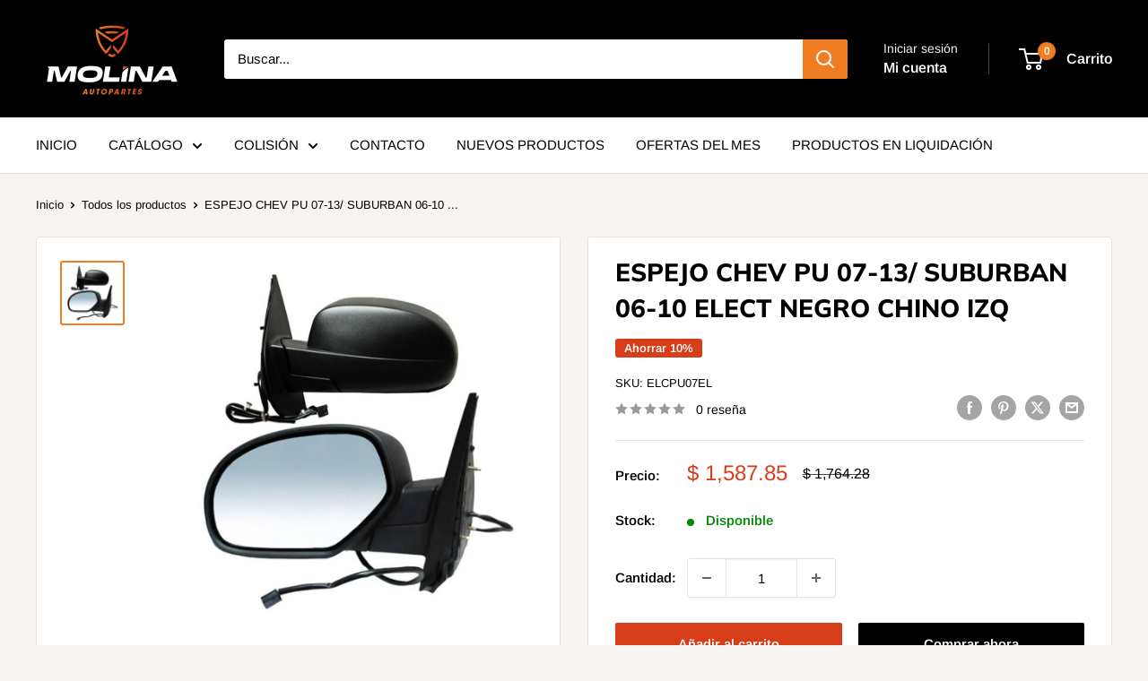

--- FILE ---
content_type: text/html; charset=utf-8
request_url: https://accesoriosmolina.com.mx/products/espejo-chev-pu-07-13-suburban-06-10-elect-negro-chino-izq
body_size: 36291
content:
<!doctype html>

<html class="no-js" lang="es">
  <head>
    <meta charset="utf-8">
    <meta name="viewport" content="width=device-width, initial-scale=1.0, height=device-height, minimum-scale=1.0, maximum-scale=1.0">
    <meta name="theme-color" content="#f17d23">

    <title>ESPEJO CHEV PU 07-13/ SUBURBAN 06-10 ELECT NEGRO CHINO IZQ</title><meta name="description" content="ARTICULO: ESPEJO MODELO: CHEV PU 2007-2013/ SUBURBAN 2006-2010 ELECTRICO COLOR: NEGRO/ CHINO LADO: IZQUIERDO"><link rel="canonical" href="https://accesoriosmolina.com.mx/products/espejo-chev-pu-07-13-suburban-06-10-elect-negro-chino-izq"><link rel="shortcut icon" href="//accesoriosmolina.com.mx/cdn/shop/files/favicon_96x96.png?v=1674488025" type="image/png"><link rel="preload" as="style" href="//accesoriosmolina.com.mx/cdn/shop/t/24/assets/theme.css?v=145096456272456570681722016220">
    <link rel="preload" as="script" href="//accesoriosmolina.com.mx/cdn/shop/t/24/assets/theme.js?v=44739629698048602511722016220">
    <link rel="preconnect" href="https://cdn.shopify.com">
    <link rel="preconnect" href="https://fonts.shopifycdn.com">
    <link rel="dns-prefetch" href="https://productreviews.shopifycdn.com">
    <link rel="dns-prefetch" href="https://ajax.googleapis.com">
    <link rel="dns-prefetch" href="https://maps.googleapis.com">
    <link rel="dns-prefetch" href="https://maps.gstatic.com">

    <meta property="og:type" content="product">
  <meta property="og:title" content="ESPEJO CHEV PU 07-13/ SUBURBAN 06-10 ELECT NEGRO CHINO IZQ"><meta property="og:image" content="http://accesoriosmolina.com.mx/cdn/shop/products/ELCPU07EL.jpg?v=1607536268">
    <meta property="og:image:secure_url" content="https://accesoriosmolina.com.mx/cdn/shop/products/ELCPU07EL.jpg?v=1607536268">
    <meta property="og:image:width" content="900">
    <meta property="og:image:height" content="900"><meta property="product:price:amount" content="1,587.85">
  <meta property="product:price:currency" content="MXN"><meta property="og:description" content="ARTICULO: ESPEJO MODELO: CHEV PU 2007-2013/ SUBURBAN 2006-2010 ELECTRICO COLOR: NEGRO/ CHINO LADO: IZQUIERDO"><meta property="og:url" content="https://accesoriosmolina.com.mx/products/espejo-chev-pu-07-13-suburban-06-10-elect-negro-chino-izq">
<meta property="og:site_name" content="Accesorios Molina"><meta name="twitter:card" content="summary"><meta name="twitter:title" content="ESPEJO CHEV PU 07-13/ SUBURBAN 06-10 ELECT NEGRO CHINO IZQ">
  <meta name="twitter:description" content="ARTICULO: ESPEJO
MODELO: CHEV PU 2007-2013/ SUBURBAN 2006-2010
ELECTRICO
COLOR: NEGRO/ CHINO
LADO: IZQUIERDO">
  <meta name="twitter:image" content="https://accesoriosmolina.com.mx/cdn/shop/products/ELCPU07EL_600x600_crop_center.jpg?v=1607536268">
    <link rel="preload" href="//accesoriosmolina.com.mx/cdn/fonts/muli/muli_n8.0235752f433990abe1f2c7555d19b86ae6eb8a1c.woff2" as="font" type="font/woff2" crossorigin><link rel="preload" href="//accesoriosmolina.com.mx/cdn/fonts/arimo/arimo_n4.a7efb558ca22d2002248bbe6f302a98edee38e35.woff2" as="font" type="font/woff2" crossorigin><style>
  @font-face {
  font-family: Muli;
  font-weight: 800;
  font-style: normal;
  font-display: swap;
  src: url("//accesoriosmolina.com.mx/cdn/fonts/muli/muli_n8.0235752f433990abe1f2c7555d19b86ae6eb8a1c.woff2") format("woff2"),
       url("//accesoriosmolina.com.mx/cdn/fonts/muli/muli_n8.ddbd0eed949d5df233e7d3883337932038a076a6.woff") format("woff");
}

  @font-face {
  font-family: Arimo;
  font-weight: 400;
  font-style: normal;
  font-display: swap;
  src: url("//accesoriosmolina.com.mx/cdn/fonts/arimo/arimo_n4.a7efb558ca22d2002248bbe6f302a98edee38e35.woff2") format("woff2"),
       url("//accesoriosmolina.com.mx/cdn/fonts/arimo/arimo_n4.0da809f7d1d5ede2a73be7094ac00741efdb6387.woff") format("woff");
}

@font-face {
  font-family: Arimo;
  font-weight: 600;
  font-style: normal;
  font-display: swap;
  src: url("//accesoriosmolina.com.mx/cdn/fonts/arimo/arimo_n6.9c18b0befd86597f319b7d7f925727d04c262b32.woff2") format("woff2"),
       url("//accesoriosmolina.com.mx/cdn/fonts/arimo/arimo_n6.422bf6679b81a8bfb1b25d19299a53688390c2b9.woff") format("woff");
}

@font-face {
  font-family: Muli;
  font-weight: 800;
  font-style: italic;
  font-display: swap;
  src: url("//accesoriosmolina.com.mx/cdn/fonts/muli/muli_i8.422be35a6ce34cf84f486c04010583ac86dede96.woff2") format("woff2"),
       url("//accesoriosmolina.com.mx/cdn/fonts/muli/muli_i8.1c4bb64f3a2112c8c7407ea04db5cd693235eb75.woff") format("woff");
}


  @font-face {
  font-family: Arimo;
  font-weight: 700;
  font-style: normal;
  font-display: swap;
  src: url("//accesoriosmolina.com.mx/cdn/fonts/arimo/arimo_n7.1d2d0638e6a1228d86beb0e10006e3280ccb2d04.woff2") format("woff2"),
       url("//accesoriosmolina.com.mx/cdn/fonts/arimo/arimo_n7.f4b9139e8eac4a17b38b8707044c20f54c3be479.woff") format("woff");
}

  @font-face {
  font-family: Arimo;
  font-weight: 400;
  font-style: italic;
  font-display: swap;
  src: url("//accesoriosmolina.com.mx/cdn/fonts/arimo/arimo_i4.438ddb21a1b98c7230698d70dc1a21df235701b2.woff2") format("woff2"),
       url("//accesoriosmolina.com.mx/cdn/fonts/arimo/arimo_i4.0e1908a0dc1ec32fabb5a03a0c9ee2083f82e3d7.woff") format("woff");
}

  @font-face {
  font-family: Arimo;
  font-weight: 700;
  font-style: italic;
  font-display: swap;
  src: url("//accesoriosmolina.com.mx/cdn/fonts/arimo/arimo_i7.b9f09537c29041ec8d51f8cdb7c9b8e4f1f82cb1.woff2") format("woff2"),
       url("//accesoriosmolina.com.mx/cdn/fonts/arimo/arimo_i7.ec659fc855f754fd0b1bd052e606bba1058f73da.woff") format("woff");
}


  :root {
    --default-text-font-size : 15px;
    --base-text-font-size    : 15px;
    --heading-font-family    : Muli, sans-serif;
    --heading-font-weight    : 800;
    --heading-font-style     : normal;
    --text-font-family       : Arimo, sans-serif;
    --text-font-weight       : 400;
    --text-font-style        : normal;
    --text-font-bolder-weight: 600;
    --text-link-decoration   : underline;

    --text-color               : #000000;
    --text-color-rgb           : 0, 0, 0;
    --heading-color            : #000000;
    --border-color             : #e7e2de;
    --border-color-rgb         : 231, 226, 222;
    --form-border-color        : #dcd5cf;
    --accent-color             : #f17d23;
    --accent-color-rgb         : 241, 125, 35;
    --link-color               : #d63e19;
    --link-color-hover         : #922a11;
    --background               : #f7f4f2;
    --secondary-background     : #ffffff;
    --secondary-background-rgb : 255, 255, 255;
    --accent-background        : rgba(241, 125, 35, 0.08);

    --input-background: #ffffff;

    --error-color       : #f71b1b;
    --error-background  : rgba(247, 27, 27, 0.07);
    --success-color     : #48b448;
    --success-background: rgba(72, 180, 72, 0.11);

    --primary-button-background      : #d63e19;
    --primary-button-background-rgb  : 214, 62, 25;
    --primary-button-text-color      : #ffffff;
    --secondary-button-background    : #000000;
    --secondary-button-background-rgb: 0, 0, 0;
    --secondary-button-text-color    : #ffffff;

    --header-background      : #000000;
    --header-text-color      : #ffffff;
    --header-light-text-color: #f2f3f4;
    --header-border-color    : rgba(242, 243, 244, 0.3);
    --header-accent-color    : #f17d23;

    --footer-background-color:    #f2f3f4;
    --footer-heading-text-color:  #000000;
    --footer-body-text-color:     #000000;
    --footer-body-text-color-rgb: 0, 0, 0;
    --footer-accent-color:        #f17d23;
    --footer-accent-color-rgb:    241, 125, 35;
    --footer-border:              none;
    
    --flickity-arrow-color: #bcaea3;--product-on-sale-accent           : #d63e19;
    --product-on-sale-accent-rgb       : 214, 62, 25;
    --product-on-sale-color            : #ffffff;
    --product-in-stock-color           : #008a00;
    --product-low-stock-color          : #d63e19;
    --product-sold-out-color           : #d1d1d4;
    --product-custom-label-1-background: #ff6128;
    --product-custom-label-1-color     : #ffffff;
    --product-custom-label-2-background: #a95ebe;
    --product-custom-label-2-color     : #ffffff;
    --product-review-star-color        : #ffb647;

    --mobile-container-gutter : 20px;
    --desktop-container-gutter: 40px;

    /* Shopify related variables */
    --payment-terms-background-color: #f7f4f2;
  }
</style>

<script>
  // IE11 does not have support for CSS variables, so we have to polyfill them
  if (!(((window || {}).CSS || {}).supports && window.CSS.supports('(--a: 0)'))) {
    const script = document.createElement('script');
    script.type = 'text/javascript';
    script.src = 'https://cdn.jsdelivr.net/npm/css-vars-ponyfill@2';
    script.onload = function() {
      cssVars({});
    };

    document.getElementsByTagName('head')[0].appendChild(script);
  }
</script>


    <script>window.performance && window.performance.mark && window.performance.mark('shopify.content_for_header.start');</script><meta name="facebook-domain-verification" content="6w7g65bwyheyz5c8yeyj2ce6ebpkuh">
<meta name="facebook-domain-verification" content="8cmksjdvebmmk1v4wecn4w3abw286l">
<meta name="google-site-verification" content="bXav7pGyO-pk5Xiyqgz0ruZo5FR9C0-Eukzj39bG_Gk">
<meta id="shopify-digital-wallet" name="shopify-digital-wallet" content="/41851420829/digital_wallets/dialog">
<meta name="shopify-checkout-api-token" content="eabdb42bbd172f40b1e75b742c47431b">
<meta id="in-context-paypal-metadata" data-shop-id="41851420829" data-venmo-supported="false" data-environment="production" data-locale="es_ES" data-paypal-v4="true" data-currency="MXN">
<link rel="alternate" type="application/json+oembed" href="https://accesoriosmolina.com.mx/products/espejo-chev-pu-07-13-suburban-06-10-elect-negro-chino-izq.oembed">
<script async="async" src="/checkouts/internal/preloads.js?locale=es-MX"></script>
<script id="shopify-features" type="application/json">{"accessToken":"eabdb42bbd172f40b1e75b742c47431b","betas":["rich-media-storefront-analytics"],"domain":"accesoriosmolina.com.mx","predictiveSearch":true,"shopId":41851420829,"locale":"es"}</script>
<script>var Shopify = Shopify || {};
Shopify.shop = "accesoriosmolina.myshopify.com";
Shopify.locale = "es";
Shopify.currency = {"active":"MXN","rate":"1.0"};
Shopify.country = "MX";
Shopify.theme = {"name":"Accesorios Molina 2024","id":143482093780,"schema_name":"Warehouse","schema_version":"5.2.0","theme_store_id":871,"role":"main"};
Shopify.theme.handle = "null";
Shopify.theme.style = {"id":null,"handle":null};
Shopify.cdnHost = "accesoriosmolina.com.mx/cdn";
Shopify.routes = Shopify.routes || {};
Shopify.routes.root = "/";</script>
<script type="module">!function(o){(o.Shopify=o.Shopify||{}).modules=!0}(window);</script>
<script>!function(o){function n(){var o=[];function n(){o.push(Array.prototype.slice.apply(arguments))}return n.q=o,n}var t=o.Shopify=o.Shopify||{};t.loadFeatures=n(),t.autoloadFeatures=n()}(window);</script>
<script id="shop-js-analytics" type="application/json">{"pageType":"product"}</script>
<script defer="defer" async type="module" src="//accesoriosmolina.com.mx/cdn/shopifycloud/shop-js/modules/v2/client.init-shop-cart-sync_BSQ69bm3.es.esm.js"></script>
<script defer="defer" async type="module" src="//accesoriosmolina.com.mx/cdn/shopifycloud/shop-js/modules/v2/chunk.common_CIqZBrE6.esm.js"></script>
<script type="module">
  await import("//accesoriosmolina.com.mx/cdn/shopifycloud/shop-js/modules/v2/client.init-shop-cart-sync_BSQ69bm3.es.esm.js");
await import("//accesoriosmolina.com.mx/cdn/shopifycloud/shop-js/modules/v2/chunk.common_CIqZBrE6.esm.js");

  window.Shopify.SignInWithShop?.initShopCartSync?.({"fedCMEnabled":true,"windoidEnabled":true});

</script>
<script>(function() {
  var isLoaded = false;
  function asyncLoad() {
    if (isLoaded) return;
    isLoaded = true;
    var urls = ["https:\/\/cdn.shopify.com\/s\/files\/1\/0683\/1371\/0892\/files\/splmn-shopify-prod-August-31.min.js?v=1693985059\u0026shop=accesoriosmolina.myshopify.com","https:\/\/embed.tawk.to\/widget-script\/6148a9b4d326717cb6826cfe\/1fg1tdqmg.js?shop=accesoriosmolina.myshopify.com"];
    for (var i = 0; i < urls.length; i++) {
      var s = document.createElement('script');
      s.type = 'text/javascript';
      s.async = true;
      s.src = urls[i];
      var x = document.getElementsByTagName('script')[0];
      x.parentNode.insertBefore(s, x);
    }
  };
  if(window.attachEvent) {
    window.attachEvent('onload', asyncLoad);
  } else {
    window.addEventListener('load', asyncLoad, false);
  }
})();</script>
<script id="__st">var __st={"a":41851420829,"offset":-21600,"reqid":"653246bb-49e5-44c0-9c36-8dded796178b-1768879483","pageurl":"accesoriosmolina.com.mx\/products\/espejo-chev-pu-07-13-suburban-06-10-elect-negro-chino-izq","u":"cbbefc08519e","p":"product","rtyp":"product","rid":5807224684701};</script>
<script>window.ShopifyPaypalV4VisibilityTracking = true;</script>
<script id="captcha-bootstrap">!function(){'use strict';const t='contact',e='account',n='new_comment',o=[[t,t],['blogs',n],['comments',n],[t,'customer']],c=[[e,'customer_login'],[e,'guest_login'],[e,'recover_customer_password'],[e,'create_customer']],r=t=>t.map((([t,e])=>`form[action*='/${t}']:not([data-nocaptcha='true']) input[name='form_type'][value='${e}']`)).join(','),a=t=>()=>t?[...document.querySelectorAll(t)].map((t=>t.form)):[];function s(){const t=[...o],e=r(t);return a(e)}const i='password',u='form_key',d=['recaptcha-v3-token','g-recaptcha-response','h-captcha-response',i],f=()=>{try{return window.sessionStorage}catch{return}},m='__shopify_v',_=t=>t.elements[u];function p(t,e,n=!1){try{const o=window.sessionStorage,c=JSON.parse(o.getItem(e)),{data:r}=function(t){const{data:e,action:n}=t;return t[m]||n?{data:e,action:n}:{data:t,action:n}}(c);for(const[e,n]of Object.entries(r))t.elements[e]&&(t.elements[e].value=n);n&&o.removeItem(e)}catch(o){console.error('form repopulation failed',{error:o})}}const l='form_type',E='cptcha';function T(t){t.dataset[E]=!0}const w=window,h=w.document,L='Shopify',v='ce_forms',y='captcha';let A=!1;((t,e)=>{const n=(g='f06e6c50-85a8-45c8-87d0-21a2b65856fe',I='https://cdn.shopify.com/shopifycloud/storefront-forms-hcaptcha/ce_storefront_forms_captcha_hcaptcha.v1.5.2.iife.js',D={infoText:'Protegido por hCaptcha',privacyText:'Privacidad',termsText:'Términos'},(t,e,n)=>{const o=w[L][v],c=o.bindForm;if(c)return c(t,g,e,D).then(n);var r;o.q.push([[t,g,e,D],n]),r=I,A||(h.body.append(Object.assign(h.createElement('script'),{id:'captcha-provider',async:!0,src:r})),A=!0)});var g,I,D;w[L]=w[L]||{},w[L][v]=w[L][v]||{},w[L][v].q=[],w[L][y]=w[L][y]||{},w[L][y].protect=function(t,e){n(t,void 0,e),T(t)},Object.freeze(w[L][y]),function(t,e,n,w,h,L){const[v,y,A,g]=function(t,e,n){const i=e?o:[],u=t?c:[],d=[...i,...u],f=r(d),m=r(i),_=r(d.filter((([t,e])=>n.includes(e))));return[a(f),a(m),a(_),s()]}(w,h,L),I=t=>{const e=t.target;return e instanceof HTMLFormElement?e:e&&e.form},D=t=>v().includes(t);t.addEventListener('submit',(t=>{const e=I(t);if(!e)return;const n=D(e)&&!e.dataset.hcaptchaBound&&!e.dataset.recaptchaBound,o=_(e),c=g().includes(e)&&(!o||!o.value);(n||c)&&t.preventDefault(),c&&!n&&(function(t){try{if(!f())return;!function(t){const e=f();if(!e)return;const n=_(t);if(!n)return;const o=n.value;o&&e.removeItem(o)}(t);const e=Array.from(Array(32),(()=>Math.random().toString(36)[2])).join('');!function(t,e){_(t)||t.append(Object.assign(document.createElement('input'),{type:'hidden',name:u})),t.elements[u].value=e}(t,e),function(t,e){const n=f();if(!n)return;const o=[...t.querySelectorAll(`input[type='${i}']`)].map((({name:t})=>t)),c=[...d,...o],r={};for(const[a,s]of new FormData(t).entries())c.includes(a)||(r[a]=s);n.setItem(e,JSON.stringify({[m]:1,action:t.action,data:r}))}(t,e)}catch(e){console.error('failed to persist form',e)}}(e),e.submit())}));const S=(t,e)=>{t&&!t.dataset[E]&&(n(t,e.some((e=>e===t))),T(t))};for(const o of['focusin','change'])t.addEventListener(o,(t=>{const e=I(t);D(e)&&S(e,y())}));const B=e.get('form_key'),M=e.get(l),P=B&&M;t.addEventListener('DOMContentLoaded',(()=>{const t=y();if(P)for(const e of t)e.elements[l].value===M&&p(e,B);[...new Set([...A(),...v().filter((t=>'true'===t.dataset.shopifyCaptcha))])].forEach((e=>S(e,t)))}))}(h,new URLSearchParams(w.location.search),n,t,e,['guest_login'])})(!0,!0)}();</script>
<script integrity="sha256-4kQ18oKyAcykRKYeNunJcIwy7WH5gtpwJnB7kiuLZ1E=" data-source-attribution="shopify.loadfeatures" defer="defer" src="//accesoriosmolina.com.mx/cdn/shopifycloud/storefront/assets/storefront/load_feature-a0a9edcb.js" crossorigin="anonymous"></script>
<script data-source-attribution="shopify.dynamic_checkout.dynamic.init">var Shopify=Shopify||{};Shopify.PaymentButton=Shopify.PaymentButton||{isStorefrontPortableWallets:!0,init:function(){window.Shopify.PaymentButton.init=function(){};var t=document.createElement("script");t.src="https://accesoriosmolina.com.mx/cdn/shopifycloud/portable-wallets/latest/portable-wallets.es.js",t.type="module",document.head.appendChild(t)}};
</script>
<script data-source-attribution="shopify.dynamic_checkout.buyer_consent">
  function portableWalletsHideBuyerConsent(e){var t=document.getElementById("shopify-buyer-consent"),n=document.getElementById("shopify-subscription-policy-button");t&&n&&(t.classList.add("hidden"),t.setAttribute("aria-hidden","true"),n.removeEventListener("click",e))}function portableWalletsShowBuyerConsent(e){var t=document.getElementById("shopify-buyer-consent"),n=document.getElementById("shopify-subscription-policy-button");t&&n&&(t.classList.remove("hidden"),t.removeAttribute("aria-hidden"),n.addEventListener("click",e))}window.Shopify?.PaymentButton&&(window.Shopify.PaymentButton.hideBuyerConsent=portableWalletsHideBuyerConsent,window.Shopify.PaymentButton.showBuyerConsent=portableWalletsShowBuyerConsent);
</script>
<script>
  function portableWalletsCleanup(e){e&&e.src&&console.error("Failed to load portable wallets script "+e.src);var t=document.querySelectorAll("shopify-accelerated-checkout .shopify-payment-button__skeleton, shopify-accelerated-checkout-cart .wallet-cart-button__skeleton"),e=document.getElementById("shopify-buyer-consent");for(let e=0;e<t.length;e++)t[e].remove();e&&e.remove()}function portableWalletsNotLoadedAsModule(e){e instanceof ErrorEvent&&"string"==typeof e.message&&e.message.includes("import.meta")&&"string"==typeof e.filename&&e.filename.includes("portable-wallets")&&(window.removeEventListener("error",portableWalletsNotLoadedAsModule),window.Shopify.PaymentButton.failedToLoad=e,"loading"===document.readyState?document.addEventListener("DOMContentLoaded",window.Shopify.PaymentButton.init):window.Shopify.PaymentButton.init())}window.addEventListener("error",portableWalletsNotLoadedAsModule);
</script>

<script type="module" src="https://accesoriosmolina.com.mx/cdn/shopifycloud/portable-wallets/latest/portable-wallets.es.js" onError="portableWalletsCleanup(this)" crossorigin="anonymous"></script>
<script nomodule>
  document.addEventListener("DOMContentLoaded", portableWalletsCleanup);
</script>

<link id="shopify-accelerated-checkout-styles" rel="stylesheet" media="screen" href="https://accesoriosmolina.com.mx/cdn/shopifycloud/portable-wallets/latest/accelerated-checkout-backwards-compat.css" crossorigin="anonymous">
<style id="shopify-accelerated-checkout-cart">
        #shopify-buyer-consent {
  margin-top: 1em;
  display: inline-block;
  width: 100%;
}

#shopify-buyer-consent.hidden {
  display: none;
}

#shopify-subscription-policy-button {
  background: none;
  border: none;
  padding: 0;
  text-decoration: underline;
  font-size: inherit;
  cursor: pointer;
}

#shopify-subscription-policy-button::before {
  box-shadow: none;
}

      </style>

<script>window.performance && window.performance.mark && window.performance.mark('shopify.content_for_header.end');</script>

    <link rel="stylesheet" href="//accesoriosmolina.com.mx/cdn/shop/t/24/assets/theme.css?v=145096456272456570681722016220">

    <script type="application/ld+json">{"@context":"http:\/\/schema.org\/","@id":"\/products\/espejo-chev-pu-07-13-suburban-06-10-elect-negro-chino-izq#product","@type":"Product","brand":{"@type":"Brand","name":"Accesorios Molina"},"category":"ESPEJOS *","description":"ARTICULO: ESPEJO\nMODELO: CHEV PU 2007-2013\/ SUBURBAN 2006-2010\nELECTRICO\nCOLOR: NEGRO\/ CHINO\nLADO: IZQUIERDO","image":"https:\/\/accesoriosmolina.com.mx\/cdn\/shop\/products\/ELCPU07EL.jpg?v=1607536268\u0026width=1920","name":"ESPEJO CHEV PU 07-13\/ SUBURBAN 06-10 ELECT NEGRO CHINO IZQ","offers":{"@id":"\/products\/espejo-chev-pu-07-13-suburban-06-10-elect-negro-chino-izq?variant=36985181307037#offer","@type":"Offer","availability":"http:\/\/schema.org\/InStock","price":"1587.85","priceCurrency":"MXN","url":"https:\/\/accesoriosmolina.com.mx\/products\/espejo-chev-pu-07-13-suburban-06-10-elect-negro-chino-izq?variant=36985181307037"},"sku":"ELCPU07EL","url":"https:\/\/accesoriosmolina.com.mx\/products\/espejo-chev-pu-07-13-suburban-06-10-elect-negro-chino-izq"}</script><script type="application/ld+json">
  {
    "@context": "https://schema.org",
    "@type": "BreadcrumbList",
    "itemListElement": [{
        "@type": "ListItem",
        "position": 1,
        "name": "Inicio",
        "item": "https://accesoriosmolina.com.mx"
      },{
            "@type": "ListItem",
            "position": 2,
            "name": "ESPEJO CHEV PU 07-13\/ SUBURBAN 06-10 ELECT NEGRO CHINO IZQ",
            "item": "https://accesoriosmolina.com.mx/products/espejo-chev-pu-07-13-suburban-06-10-elect-negro-chino-izq"
          }]
  }
</script>

    <script>
      // This allows to expose several variables to the global scope, to be used in scripts
      window.theme = {
        pageType: "product",
        cartCount: 0,
        moneyFormat: "$ {{amount}}",
        moneyWithCurrencyFormat: "$ {{amount}} MXN",
        currencyCodeEnabled: false,
        showDiscount: true,
        discountMode: "percentage",
        cartType: "message"
      };

      window.routes = {
        rootUrl: "\/",
        rootUrlWithoutSlash: '',
        cartUrl: "\/cart",
        cartAddUrl: "\/cart\/add",
        cartChangeUrl: "\/cart\/change",
        searchUrl: "\/search",
        productRecommendationsUrl: "\/recommendations\/products"
      };

      window.languages = {
        productRegularPrice: "Precio habitual",
        productSalePrice: "Precio de venta",
        collectionOnSaleLabel: "Ahorrar {{savings}}",
        productFormUnavailable: "No disponible",
        productFormAddToCart: "Añadir al carrito",
        productFormPreOrder: "Reservar",
        productFormSoldOut: "Agotado",
        productAdded: "El producto ha sido añadido al carrito",
        productAddedShort: "Añadido !",
        shippingEstimatorNoResults: "No se pudo encontrar envío para su dirección.",
        shippingEstimatorOneResult: "Hay una tarifa de envío para su dirección :",
        shippingEstimatorMultipleResults: "Hay {{count}} tarifas de envío para su dirección :",
        shippingEstimatorErrors: "Hay algunos errores :"
      };

      document.documentElement.className = document.documentElement.className.replace('no-js', 'js');
    </script><script src="//accesoriosmolina.com.mx/cdn/shop/t/24/assets/theme.js?v=44739629698048602511722016220" defer></script>
    <script src="//accesoriosmolina.com.mx/cdn/shop/t/24/assets/custom.js?v=102476495355921946141722016220" defer></script><script>
        (function () {
          window.onpageshow = function() {
            // We force re-freshing the cart content onpageshow, as most browsers will serve a cache copy when hitting the
            // back button, which cause staled data
            document.documentElement.dispatchEvent(new CustomEvent('cart:refresh', {
              bubbles: true,
              detail: {scrollToTop: false}
            }));
          };
        })();
      </script><script src="https://cdn.shopify.com/extensions/019b93fe-455d-71bd-a34d-5188bc372590/0e86c63abe73260dee598828dbf0bc27aa4f6dd2/assets/widget-embed.js" type="text/javascript" defer="defer"></script>
<link href="https://monorail-edge.shopifysvc.com" rel="dns-prefetch">
<script>(function(){if ("sendBeacon" in navigator && "performance" in window) {try {var session_token_from_headers = performance.getEntriesByType('navigation')[0].serverTiming.find(x => x.name == '_s').description;} catch {var session_token_from_headers = undefined;}var session_cookie_matches = document.cookie.match(/_shopify_s=([^;]*)/);var session_token_from_cookie = session_cookie_matches && session_cookie_matches.length === 2 ? session_cookie_matches[1] : "";var session_token = session_token_from_headers || session_token_from_cookie || "";function handle_abandonment_event(e) {var entries = performance.getEntries().filter(function(entry) {return /monorail-edge.shopifysvc.com/.test(entry.name);});if (!window.abandonment_tracked && entries.length === 0) {window.abandonment_tracked = true;var currentMs = Date.now();var navigation_start = performance.timing.navigationStart;var payload = {shop_id: 41851420829,url: window.location.href,navigation_start,duration: currentMs - navigation_start,session_token,page_type: "product"};window.navigator.sendBeacon("https://monorail-edge.shopifysvc.com/v1/produce", JSON.stringify({schema_id: "online_store_buyer_site_abandonment/1.1",payload: payload,metadata: {event_created_at_ms: currentMs,event_sent_at_ms: currentMs}}));}}window.addEventListener('pagehide', handle_abandonment_event);}}());</script>
<script id="web-pixels-manager-setup">(function e(e,d,r,n,o){if(void 0===o&&(o={}),!Boolean(null===(a=null===(i=window.Shopify)||void 0===i?void 0:i.analytics)||void 0===a?void 0:a.replayQueue)){var i,a;window.Shopify=window.Shopify||{};var t=window.Shopify;t.analytics=t.analytics||{};var s=t.analytics;s.replayQueue=[],s.publish=function(e,d,r){return s.replayQueue.push([e,d,r]),!0};try{self.performance.mark("wpm:start")}catch(e){}var l=function(){var e={modern:/Edge?\/(1{2}[4-9]|1[2-9]\d|[2-9]\d{2}|\d{4,})\.\d+(\.\d+|)|Firefox\/(1{2}[4-9]|1[2-9]\d|[2-9]\d{2}|\d{4,})\.\d+(\.\d+|)|Chrom(ium|e)\/(9{2}|\d{3,})\.\d+(\.\d+|)|(Maci|X1{2}).+ Version\/(15\.\d+|(1[6-9]|[2-9]\d|\d{3,})\.\d+)([,.]\d+|)( \(\w+\)|)( Mobile\/\w+|) Safari\/|Chrome.+OPR\/(9{2}|\d{3,})\.\d+\.\d+|(CPU[ +]OS|iPhone[ +]OS|CPU[ +]iPhone|CPU IPhone OS|CPU iPad OS)[ +]+(15[._]\d+|(1[6-9]|[2-9]\d|\d{3,})[._]\d+)([._]\d+|)|Android:?[ /-](13[3-9]|1[4-9]\d|[2-9]\d{2}|\d{4,})(\.\d+|)(\.\d+|)|Android.+Firefox\/(13[5-9]|1[4-9]\d|[2-9]\d{2}|\d{4,})\.\d+(\.\d+|)|Android.+Chrom(ium|e)\/(13[3-9]|1[4-9]\d|[2-9]\d{2}|\d{4,})\.\d+(\.\d+|)|SamsungBrowser\/([2-9]\d|\d{3,})\.\d+/,legacy:/Edge?\/(1[6-9]|[2-9]\d|\d{3,})\.\d+(\.\d+|)|Firefox\/(5[4-9]|[6-9]\d|\d{3,})\.\d+(\.\d+|)|Chrom(ium|e)\/(5[1-9]|[6-9]\d|\d{3,})\.\d+(\.\d+|)([\d.]+$|.*Safari\/(?![\d.]+ Edge\/[\d.]+$))|(Maci|X1{2}).+ Version\/(10\.\d+|(1[1-9]|[2-9]\d|\d{3,})\.\d+)([,.]\d+|)( \(\w+\)|)( Mobile\/\w+|) Safari\/|Chrome.+OPR\/(3[89]|[4-9]\d|\d{3,})\.\d+\.\d+|(CPU[ +]OS|iPhone[ +]OS|CPU[ +]iPhone|CPU IPhone OS|CPU iPad OS)[ +]+(10[._]\d+|(1[1-9]|[2-9]\d|\d{3,})[._]\d+)([._]\d+|)|Android:?[ /-](13[3-9]|1[4-9]\d|[2-9]\d{2}|\d{4,})(\.\d+|)(\.\d+|)|Mobile Safari.+OPR\/([89]\d|\d{3,})\.\d+\.\d+|Android.+Firefox\/(13[5-9]|1[4-9]\d|[2-9]\d{2}|\d{4,})\.\d+(\.\d+|)|Android.+Chrom(ium|e)\/(13[3-9]|1[4-9]\d|[2-9]\d{2}|\d{4,})\.\d+(\.\d+|)|Android.+(UC? ?Browser|UCWEB|U3)[ /]?(15\.([5-9]|\d{2,})|(1[6-9]|[2-9]\d|\d{3,})\.\d+)\.\d+|SamsungBrowser\/(5\.\d+|([6-9]|\d{2,})\.\d+)|Android.+MQ{2}Browser\/(14(\.(9|\d{2,})|)|(1[5-9]|[2-9]\d|\d{3,})(\.\d+|))(\.\d+|)|K[Aa][Ii]OS\/(3\.\d+|([4-9]|\d{2,})\.\d+)(\.\d+|)/},d=e.modern,r=e.legacy,n=navigator.userAgent;return n.match(d)?"modern":n.match(r)?"legacy":"unknown"}(),u="modern"===l?"modern":"legacy",c=(null!=n?n:{modern:"",legacy:""})[u],f=function(e){return[e.baseUrl,"/wpm","/b",e.hashVersion,"modern"===e.buildTarget?"m":"l",".js"].join("")}({baseUrl:d,hashVersion:r,buildTarget:u}),m=function(e){var d=e.version,r=e.bundleTarget,n=e.surface,o=e.pageUrl,i=e.monorailEndpoint;return{emit:function(e){var a=e.status,t=e.errorMsg,s=(new Date).getTime(),l=JSON.stringify({metadata:{event_sent_at_ms:s},events:[{schema_id:"web_pixels_manager_load/3.1",payload:{version:d,bundle_target:r,page_url:o,status:a,surface:n,error_msg:t},metadata:{event_created_at_ms:s}}]});if(!i)return console&&console.warn&&console.warn("[Web Pixels Manager] No Monorail endpoint provided, skipping logging."),!1;try{return self.navigator.sendBeacon.bind(self.navigator)(i,l)}catch(e){}var u=new XMLHttpRequest;try{return u.open("POST",i,!0),u.setRequestHeader("Content-Type","text/plain"),u.send(l),!0}catch(e){return console&&console.warn&&console.warn("[Web Pixels Manager] Got an unhandled error while logging to Monorail."),!1}}}}({version:r,bundleTarget:l,surface:e.surface,pageUrl:self.location.href,monorailEndpoint:e.monorailEndpoint});try{o.browserTarget=l,function(e){var d=e.src,r=e.async,n=void 0===r||r,o=e.onload,i=e.onerror,a=e.sri,t=e.scriptDataAttributes,s=void 0===t?{}:t,l=document.createElement("script"),u=document.querySelector("head"),c=document.querySelector("body");if(l.async=n,l.src=d,a&&(l.integrity=a,l.crossOrigin="anonymous"),s)for(var f in s)if(Object.prototype.hasOwnProperty.call(s,f))try{l.dataset[f]=s[f]}catch(e){}if(o&&l.addEventListener("load",o),i&&l.addEventListener("error",i),u)u.appendChild(l);else{if(!c)throw new Error("Did not find a head or body element to append the script");c.appendChild(l)}}({src:f,async:!0,onload:function(){if(!function(){var e,d;return Boolean(null===(d=null===(e=window.Shopify)||void 0===e?void 0:e.analytics)||void 0===d?void 0:d.initialized)}()){var d=window.webPixelsManager.init(e)||void 0;if(d){var r=window.Shopify.analytics;r.replayQueue.forEach((function(e){var r=e[0],n=e[1],o=e[2];d.publishCustomEvent(r,n,o)})),r.replayQueue=[],r.publish=d.publishCustomEvent,r.visitor=d.visitor,r.initialized=!0}}},onerror:function(){return m.emit({status:"failed",errorMsg:"".concat(f," has failed to load")})},sri:function(e){var d=/^sha384-[A-Za-z0-9+/=]+$/;return"string"==typeof e&&d.test(e)}(c)?c:"",scriptDataAttributes:o}),m.emit({status:"loading"})}catch(e){m.emit({status:"failed",errorMsg:(null==e?void 0:e.message)||"Unknown error"})}}})({shopId: 41851420829,storefrontBaseUrl: "https://accesoriosmolina.com.mx",extensionsBaseUrl: "https://extensions.shopifycdn.com/cdn/shopifycloud/web-pixels-manager",monorailEndpoint: "https://monorail-edge.shopifysvc.com/unstable/produce_batch",surface: "storefront-renderer",enabledBetaFlags: ["2dca8a86"],webPixelsConfigList: [{"id":"1369473236","configuration":"{\"account_ID\":\"294054\",\"google_analytics_tracking_tag\":\"1\",\"measurement_id\":\"2\",\"api_secret\":\"3\",\"shop_settings\":\"{\\\"custom_pixel_script\\\":\\\"https:\\\\\\\/\\\\\\\/storage.googleapis.com\\\\\\\/gsf-scripts\\\\\\\/custom-pixels\\\\\\\/accesoriosmolina.js\\\"}\"}","eventPayloadVersion":"v1","runtimeContext":"LAX","scriptVersion":"c6b888297782ed4a1cba19cda43d6625","type":"APP","apiClientId":1558137,"privacyPurposes":[],"dataSharingAdjustments":{"protectedCustomerApprovalScopes":["read_customer_address","read_customer_email","read_customer_name","read_customer_personal_data","read_customer_phone"]}},{"id":"904102100","configuration":"{\"shopUrl\":\"accesoriosmolina.myshopify.com\"}","eventPayloadVersion":"v1","runtimeContext":"STRICT","scriptVersion":"c581e5437ee132f6ac1ad175a6693233","type":"APP","apiClientId":109149454337,"privacyPurposes":["ANALYTICS","MARKETING","SALE_OF_DATA"],"dataSharingAdjustments":{"protectedCustomerApprovalScopes":["read_customer_personal_data"]}},{"id":"416841940","configuration":"{\"config\":\"{\\\"pixel_id\\\":\\\"G-YWQ14W2KY8\\\",\\\"target_country\\\":\\\"MX\\\",\\\"gtag_events\\\":[{\\\"type\\\":\\\"begin_checkout\\\",\\\"action_label\\\":\\\"G-YWQ14W2KY8\\\"},{\\\"type\\\":\\\"search\\\",\\\"action_label\\\":\\\"G-YWQ14W2KY8\\\"},{\\\"type\\\":\\\"view_item\\\",\\\"action_label\\\":[\\\"G-YWQ14W2KY8\\\",\\\"MC-Q7KWKMYP7T\\\"]},{\\\"type\\\":\\\"purchase\\\",\\\"action_label\\\":[\\\"G-YWQ14W2KY8\\\",\\\"MC-Q7KWKMYP7T\\\"]},{\\\"type\\\":\\\"page_view\\\",\\\"action_label\\\":[\\\"G-YWQ14W2KY8\\\",\\\"MC-Q7KWKMYP7T\\\"]},{\\\"type\\\":\\\"add_payment_info\\\",\\\"action_label\\\":\\\"G-YWQ14W2KY8\\\"},{\\\"type\\\":\\\"add_to_cart\\\",\\\"action_label\\\":\\\"G-YWQ14W2KY8\\\"}],\\\"enable_monitoring_mode\\\":false}\"}","eventPayloadVersion":"v1","runtimeContext":"OPEN","scriptVersion":"b2a88bafab3e21179ed38636efcd8a93","type":"APP","apiClientId":1780363,"privacyPurposes":[],"dataSharingAdjustments":{"protectedCustomerApprovalScopes":["read_customer_address","read_customer_email","read_customer_name","read_customer_personal_data","read_customer_phone"]}},{"id":"shopify-app-pixel","configuration":"{}","eventPayloadVersion":"v1","runtimeContext":"STRICT","scriptVersion":"0450","apiClientId":"shopify-pixel","type":"APP","privacyPurposes":["ANALYTICS","MARKETING"]},{"id":"shopify-custom-pixel","eventPayloadVersion":"v1","runtimeContext":"LAX","scriptVersion":"0450","apiClientId":"shopify-pixel","type":"CUSTOM","privacyPurposes":["ANALYTICS","MARKETING"]}],isMerchantRequest: false,initData: {"shop":{"name":"Accesorios Molina","paymentSettings":{"currencyCode":"MXN"},"myshopifyDomain":"accesoriosmolina.myshopify.com","countryCode":"MX","storefrontUrl":"https:\/\/accesoriosmolina.com.mx"},"customer":null,"cart":null,"checkout":null,"productVariants":[{"price":{"amount":1587.85,"currencyCode":"MXN"},"product":{"title":"ESPEJO CHEV PU 07-13\/ SUBURBAN 06-10 ELECT NEGRO CHINO IZQ","vendor":"Accesorios Molina","id":"5807224684701","untranslatedTitle":"ESPEJO CHEV PU 07-13\/ SUBURBAN 06-10 ELECT NEGRO CHINO IZQ","url":"\/products\/espejo-chev-pu-07-13-suburban-06-10-elect-negro-chino-izq","type":"ESPEJOS *"},"id":"36985181307037","image":{"src":"\/\/accesoriosmolina.com.mx\/cdn\/shop\/products\/ELCPU07EL.jpg?v=1607536268"},"sku":"ELCPU07EL","title":"Default Title","untranslatedTitle":"Default Title"}],"purchasingCompany":null},},"https://accesoriosmolina.com.mx/cdn","fcfee988w5aeb613cpc8e4bc33m6693e112",{"modern":"","legacy":""},{"shopId":"41851420829","storefrontBaseUrl":"https:\/\/accesoriosmolina.com.mx","extensionBaseUrl":"https:\/\/extensions.shopifycdn.com\/cdn\/shopifycloud\/web-pixels-manager","surface":"storefront-renderer","enabledBetaFlags":"[\"2dca8a86\"]","isMerchantRequest":"false","hashVersion":"fcfee988w5aeb613cpc8e4bc33m6693e112","publish":"custom","events":"[[\"page_viewed\",{}],[\"product_viewed\",{\"productVariant\":{\"price\":{\"amount\":1587.85,\"currencyCode\":\"MXN\"},\"product\":{\"title\":\"ESPEJO CHEV PU 07-13\/ SUBURBAN 06-10 ELECT NEGRO CHINO IZQ\",\"vendor\":\"Accesorios Molina\",\"id\":\"5807224684701\",\"untranslatedTitle\":\"ESPEJO CHEV PU 07-13\/ SUBURBAN 06-10 ELECT NEGRO CHINO IZQ\",\"url\":\"\/products\/espejo-chev-pu-07-13-suburban-06-10-elect-negro-chino-izq\",\"type\":\"ESPEJOS *\"},\"id\":\"36985181307037\",\"image\":{\"src\":\"\/\/accesoriosmolina.com.mx\/cdn\/shop\/products\/ELCPU07EL.jpg?v=1607536268\"},\"sku\":\"ELCPU07EL\",\"title\":\"Default Title\",\"untranslatedTitle\":\"Default Title\"}}]]"});</script><script>
  window.ShopifyAnalytics = window.ShopifyAnalytics || {};
  window.ShopifyAnalytics.meta = window.ShopifyAnalytics.meta || {};
  window.ShopifyAnalytics.meta.currency = 'MXN';
  var meta = {"product":{"id":5807224684701,"gid":"gid:\/\/shopify\/Product\/5807224684701","vendor":"Accesorios Molina","type":"ESPEJOS *","handle":"espejo-chev-pu-07-13-suburban-06-10-elect-negro-chino-izq","variants":[{"id":36985181307037,"price":158785,"name":"ESPEJO CHEV PU 07-13\/ SUBURBAN 06-10 ELECT NEGRO CHINO IZQ","public_title":null,"sku":"ELCPU07EL"}],"remote":false},"page":{"pageType":"product","resourceType":"product","resourceId":5807224684701,"requestId":"653246bb-49e5-44c0-9c36-8dded796178b-1768879483"}};
  for (var attr in meta) {
    window.ShopifyAnalytics.meta[attr] = meta[attr];
  }
</script>
<script class="analytics">
  (function () {
    var customDocumentWrite = function(content) {
      var jquery = null;

      if (window.jQuery) {
        jquery = window.jQuery;
      } else if (window.Checkout && window.Checkout.$) {
        jquery = window.Checkout.$;
      }

      if (jquery) {
        jquery('body').append(content);
      }
    };

    var hasLoggedConversion = function(token) {
      if (token) {
        return document.cookie.indexOf('loggedConversion=' + token) !== -1;
      }
      return false;
    }

    var setCookieIfConversion = function(token) {
      if (token) {
        var twoMonthsFromNow = new Date(Date.now());
        twoMonthsFromNow.setMonth(twoMonthsFromNow.getMonth() + 2);

        document.cookie = 'loggedConversion=' + token + '; expires=' + twoMonthsFromNow;
      }
    }

    var trekkie = window.ShopifyAnalytics.lib = window.trekkie = window.trekkie || [];
    if (trekkie.integrations) {
      return;
    }
    trekkie.methods = [
      'identify',
      'page',
      'ready',
      'track',
      'trackForm',
      'trackLink'
    ];
    trekkie.factory = function(method) {
      return function() {
        var args = Array.prototype.slice.call(arguments);
        args.unshift(method);
        trekkie.push(args);
        return trekkie;
      };
    };
    for (var i = 0; i < trekkie.methods.length; i++) {
      var key = trekkie.methods[i];
      trekkie[key] = trekkie.factory(key);
    }
    trekkie.load = function(config) {
      trekkie.config = config || {};
      trekkie.config.initialDocumentCookie = document.cookie;
      var first = document.getElementsByTagName('script')[0];
      var script = document.createElement('script');
      script.type = 'text/javascript';
      script.onerror = function(e) {
        var scriptFallback = document.createElement('script');
        scriptFallback.type = 'text/javascript';
        scriptFallback.onerror = function(error) {
                var Monorail = {
      produce: function produce(monorailDomain, schemaId, payload) {
        var currentMs = new Date().getTime();
        var event = {
          schema_id: schemaId,
          payload: payload,
          metadata: {
            event_created_at_ms: currentMs,
            event_sent_at_ms: currentMs
          }
        };
        return Monorail.sendRequest("https://" + monorailDomain + "/v1/produce", JSON.stringify(event));
      },
      sendRequest: function sendRequest(endpointUrl, payload) {
        // Try the sendBeacon API
        if (window && window.navigator && typeof window.navigator.sendBeacon === 'function' && typeof window.Blob === 'function' && !Monorail.isIos12()) {
          var blobData = new window.Blob([payload], {
            type: 'text/plain'
          });

          if (window.navigator.sendBeacon(endpointUrl, blobData)) {
            return true;
          } // sendBeacon was not successful

        } // XHR beacon

        var xhr = new XMLHttpRequest();

        try {
          xhr.open('POST', endpointUrl);
          xhr.setRequestHeader('Content-Type', 'text/plain');
          xhr.send(payload);
        } catch (e) {
          console.log(e);
        }

        return false;
      },
      isIos12: function isIos12() {
        return window.navigator.userAgent.lastIndexOf('iPhone; CPU iPhone OS 12_') !== -1 || window.navigator.userAgent.lastIndexOf('iPad; CPU OS 12_') !== -1;
      }
    };
    Monorail.produce('monorail-edge.shopifysvc.com',
      'trekkie_storefront_load_errors/1.1',
      {shop_id: 41851420829,
      theme_id: 143482093780,
      app_name: "storefront",
      context_url: window.location.href,
      source_url: "//accesoriosmolina.com.mx/cdn/s/trekkie.storefront.cd680fe47e6c39ca5d5df5f0a32d569bc48c0f27.min.js"});

        };
        scriptFallback.async = true;
        scriptFallback.src = '//accesoriosmolina.com.mx/cdn/s/trekkie.storefront.cd680fe47e6c39ca5d5df5f0a32d569bc48c0f27.min.js';
        first.parentNode.insertBefore(scriptFallback, first);
      };
      script.async = true;
      script.src = '//accesoriosmolina.com.mx/cdn/s/trekkie.storefront.cd680fe47e6c39ca5d5df5f0a32d569bc48c0f27.min.js';
      first.parentNode.insertBefore(script, first);
    };
    trekkie.load(
      {"Trekkie":{"appName":"storefront","development":false,"defaultAttributes":{"shopId":41851420829,"isMerchantRequest":null,"themeId":143482093780,"themeCityHash":"96413884204512533","contentLanguage":"es","currency":"MXN","eventMetadataId":"024f9b29-5c9d-475b-9c40-1ff1b6458b9b"},"isServerSideCookieWritingEnabled":true,"monorailRegion":"shop_domain","enabledBetaFlags":["65f19447"]},"Session Attribution":{},"S2S":{"facebookCapiEnabled":false,"source":"trekkie-storefront-renderer","apiClientId":580111}}
    );

    var loaded = false;
    trekkie.ready(function() {
      if (loaded) return;
      loaded = true;

      window.ShopifyAnalytics.lib = window.trekkie;

      var originalDocumentWrite = document.write;
      document.write = customDocumentWrite;
      try { window.ShopifyAnalytics.merchantGoogleAnalytics.call(this); } catch(error) {};
      document.write = originalDocumentWrite;

      window.ShopifyAnalytics.lib.page(null,{"pageType":"product","resourceType":"product","resourceId":5807224684701,"requestId":"653246bb-49e5-44c0-9c36-8dded796178b-1768879483","shopifyEmitted":true});

      var match = window.location.pathname.match(/checkouts\/(.+)\/(thank_you|post_purchase)/)
      var token = match? match[1]: undefined;
      if (!hasLoggedConversion(token)) {
        setCookieIfConversion(token);
        window.ShopifyAnalytics.lib.track("Viewed Product",{"currency":"MXN","variantId":36985181307037,"productId":5807224684701,"productGid":"gid:\/\/shopify\/Product\/5807224684701","name":"ESPEJO CHEV PU 07-13\/ SUBURBAN 06-10 ELECT NEGRO CHINO IZQ","price":"1587.85","sku":"ELCPU07EL","brand":"Accesorios Molina","variant":null,"category":"ESPEJOS *","nonInteraction":true,"remote":false},undefined,undefined,{"shopifyEmitted":true});
      window.ShopifyAnalytics.lib.track("monorail:\/\/trekkie_storefront_viewed_product\/1.1",{"currency":"MXN","variantId":36985181307037,"productId":5807224684701,"productGid":"gid:\/\/shopify\/Product\/5807224684701","name":"ESPEJO CHEV PU 07-13\/ SUBURBAN 06-10 ELECT NEGRO CHINO IZQ","price":"1587.85","sku":"ELCPU07EL","brand":"Accesorios Molina","variant":null,"category":"ESPEJOS *","nonInteraction":true,"remote":false,"referer":"https:\/\/accesoriosmolina.com.mx\/products\/espejo-chev-pu-07-13-suburban-06-10-elect-negro-chino-izq"});
      }
    });


        var eventsListenerScript = document.createElement('script');
        eventsListenerScript.async = true;
        eventsListenerScript.src = "//accesoriosmolina.com.mx/cdn/shopifycloud/storefront/assets/shop_events_listener-3da45d37.js";
        document.getElementsByTagName('head')[0].appendChild(eventsListenerScript);

})();</script>
<script
  defer
  src="https://accesoriosmolina.com.mx/cdn/shopifycloud/perf-kit/shopify-perf-kit-3.0.4.min.js"
  data-application="storefront-renderer"
  data-shop-id="41851420829"
  data-render-region="gcp-us-central1"
  data-page-type="product"
  data-theme-instance-id="143482093780"
  data-theme-name="Warehouse"
  data-theme-version="5.2.0"
  data-monorail-region="shop_domain"
  data-resource-timing-sampling-rate="10"
  data-shs="true"
  data-shs-beacon="true"
  data-shs-export-with-fetch="true"
  data-shs-logs-sample-rate="1"
  data-shs-beacon-endpoint="https://accesoriosmolina.com.mx/api/collect"
></script>
</head>

  <body class="warehouse--v4 features--animate-zoom template-product " data-instant-intensity="viewport"><svg class="visually-hidden">
      <linearGradient id="rating-star-gradient-half">
        <stop offset="50%" stop-color="var(--product-review-star-color)" />
        <stop offset="50%" stop-color="rgba(var(--text-color-rgb), .4)" stop-opacity="0.4" />
      </linearGradient>
    </svg>

    <a href="#main" class="visually-hidden skip-to-content">Ir directamente al contenido</a>
    <span class="loading-bar"></span><!-- BEGIN sections: header-group -->
<div id="shopify-section-sections--18134917513428__header" class="shopify-section shopify-section-group-header-group shopify-section__header"><section data-section-id="sections--18134917513428__header" data-section-type="header" data-section-settings='{
  "navigationLayout": "inline",
  "desktopOpenTrigger": "hover",
  "useStickyHeader": false
}'>
  <header class="header header--inline header--search-expanded" role="banner">
    <div class="container">
      <div class="header__inner"><nav class="header__mobile-nav hidden-lap-and-up">
            <button class="header__mobile-nav-toggle icon-state touch-area" data-action="toggle-menu" aria-expanded="false" aria-haspopup="true" aria-controls="mobile-menu" aria-label="Abrir menú">
              <span class="icon-state__primary"><svg focusable="false" class="icon icon--hamburger-mobile " viewBox="0 0 20 16" role="presentation">
      <path d="M0 14h20v2H0v-2zM0 0h20v2H0V0zm0 7h20v2H0V7z" fill="currentColor" fill-rule="evenodd"></path>
    </svg></span>
              <span class="icon-state__secondary"><svg focusable="false" class="icon icon--close " viewBox="0 0 19 19" role="presentation">
      <path d="M9.1923882 8.39339828l7.7781745-7.7781746 1.4142136 1.41421357-7.7781746 7.77817459 7.7781746 7.77817456L16.9705627 19l-7.7781745-7.7781746L1.41421356 19 0 17.5857864l7.7781746-7.77817456L0 2.02943725 1.41421356.61522369 9.1923882 8.39339828z" fill="currentColor" fill-rule="evenodd"></path>
    </svg></span>
            </button><div id="mobile-menu" class="mobile-menu" aria-hidden="true"><svg focusable="false" class="icon icon--nav-triangle-borderless " viewBox="0 0 20 9" role="presentation">
      <path d="M.47108938 9c.2694725-.26871321.57077721-.56867841.90388257-.89986354C3.12384116 6.36134886 5.74788116 3.76338565 9.2467995.30653888c.4145057-.4095171 1.0844277-.40860098 1.4977971.00205122L19.4935156 9H.47108938z" fill="#ffffff"></path>
    </svg><div class="mobile-menu__inner">
    <div class="mobile-menu__panel">
      <div class="mobile-menu__section">
        <ul class="mobile-menu__nav" data-type="menu" role="list"><li class="mobile-menu__nav-item"><a href="/" class="mobile-menu__nav-link" data-type="menuitem">INICIO</a></li><li class="mobile-menu__nav-item"><button class="mobile-menu__nav-link" data-type="menuitem" aria-haspopup="true" aria-expanded="false" aria-controls="mobile-panel-1" data-action="open-panel">CATÁLOGO<svg focusable="false" class="icon icon--arrow-right " viewBox="0 0 8 12" role="presentation">
      <path stroke="currentColor" stroke-width="2" d="M2 2l4 4-4 4" fill="none" stroke-linecap="square"></path>
    </svg></button></li><li class="mobile-menu__nav-item"><button class="mobile-menu__nav-link" data-type="menuitem" aria-haspopup="true" aria-expanded="false" aria-controls="mobile-panel-2" data-action="open-panel">COLISIÓN<svg focusable="false" class="icon icon--arrow-right " viewBox="0 0 8 12" role="presentation">
      <path stroke="currentColor" stroke-width="2" d="M2 2l4 4-4 4" fill="none" stroke-linecap="square"></path>
    </svg></button></li><li class="mobile-menu__nav-item"><a href="/pages/contacto" class="mobile-menu__nav-link" data-type="menuitem">CONTACTO</a></li><li class="mobile-menu__nav-item"><a href="/collections/nuevos-productos" class="mobile-menu__nav-link" data-type="menuitem">NUEVOS PRODUCTOS </a></li><li class="mobile-menu__nav-item"><a href="/collections/ofertas-del-mes" class="mobile-menu__nav-link" data-type="menuitem">OFERTAS DEL MES </a></li><li class="mobile-menu__nav-item"><a href="/collections/liquidacion" class="mobile-menu__nav-link" data-type="menuitem">PRODUCTOS EN LIQUIDACIÓN </a></li></ul>
      </div><div class="mobile-menu__section mobile-menu__section--loose">
          <p class="mobile-menu__section-title heading h5">Necesitas ayuda?</p><div class="mobile-menu__help-wrapper"><svg focusable="false" class="icon icon--bi-phone " viewBox="0 0 24 24" role="presentation">
      <g stroke-width="2" fill="none" fill-rule="evenodd" stroke-linecap="square">
        <path d="M17 15l-3 3-8-8 3-3-5-5-3 3c0 9.941 8.059 18 18 18l3-3-5-5z" stroke="#000000"></path>
        <path d="M14 1c4.971 0 9 4.029 9 9m-9-5c2.761 0 5 2.239 5 5" stroke="#f17d23"></path>
      </g>
    </svg><span>Llamanos 434 139 06 53</span>
            </div><div class="mobile-menu__help-wrapper"><svg focusable="false" class="icon icon--bi-email " viewBox="0 0 22 22" role="presentation">
      <g fill="none" fill-rule="evenodd">
        <path stroke="#f17d23" d="M.916667 10.08333367l3.66666667-2.65833334v4.65849997zm20.1666667 0L17.416667 7.42500033v4.65849997z"></path>
        <path stroke="#000000" stroke-width="2" d="M4.58333367 7.42500033L.916667 10.08333367V21.0833337h20.1666667V10.08333367L17.416667 7.42500033"></path>
        <path stroke="#000000" stroke-width="2" d="M4.58333367 12.1000003V.916667H17.416667v11.1833333m-16.5-2.01666663L21.0833337 21.0833337m0-11.00000003L11.0000003 15.5833337"></path>
        <path d="M8.25000033 5.50000033h5.49999997M8.25000033 9.166667h5.49999997" stroke="#f17d23" stroke-width="2" stroke-linecap="square"></path>
      </g>
    </svg><a href="mailto:atn.cliente@accesoriosmolina.com.mx">atn.cliente@accesoriosmolina.com.mx</a>
            </div></div><div class="mobile-menu__section mobile-menu__section--loose">
          <p class="mobile-menu__section-title heading h5">Siguenos</p><ul class="social-media__item-list social-media__item-list--stack list--unstyled" role="list">
    <li class="social-media__item social-media__item--facebook">
      <a href="https://www.facebook.com/Accesoriosmolina" target="_blank" rel="noopener" aria-label="Síguenos en Facebook"><svg focusable="false" class="icon icon--facebook " viewBox="0 0 30 30">
      <path d="M15 30C6.71572875 30 0 23.2842712 0 15 0 6.71572875 6.71572875 0 15 0c8.2842712 0 15 6.71572875 15 15 0 8.2842712-6.7157288 15-15 15zm3.2142857-17.1429611h-2.1428678v-2.1425646c0-.5852979.8203285-1.07160109 1.0714928-1.07160109h1.071375v-2.1428925h-2.1428678c-2.3564786 0-3.2142536 1.98610393-3.2142536 3.21449359v2.1425646h-1.0714822l.0032143 2.1528011 1.0682679-.0099086v7.499969h3.2142536v-7.499969h2.1428678v-2.1428925z" fill="currentColor" fill-rule="evenodd"></path>
    </svg>Facebook</a>
    </li>

    
<li class="social-media__item social-media__item--instagram">
      <a href="https://www.instagram.com/molina.autopartes/" target="_blank" rel="noopener" aria-label="Síguenos en Instagram"><svg focusable="false" class="icon icon--instagram " role="presentation" viewBox="0 0 30 30">
      <path d="M15 30C6.71572875 30 0 23.2842712 0 15 0 6.71572875 6.71572875 0 15 0c8.2842712 0 15 6.71572875 15 15 0 8.2842712-6.7157288 15-15 15zm.0000159-23.03571429c-2.1823849 0-2.4560363.00925037-3.3131306.0483571-.8553081.03901103-1.4394529.17486384-1.9505835.37352345-.52841925.20532625-.9765517.48009406-1.42331254.926823-.44672894.44676084-.72149675.89489329-.926823 1.42331254-.19865961.5111306-.33451242 1.0952754-.37352345 1.9505835-.03910673.8570943-.0483571 1.1307457-.0483571 3.3131306 0 2.1823531.00925037 2.4560045.0483571 3.3130988.03901103.8553081.17486384 1.4394529.37352345 1.9505835.20532625.5284193.48009406.9765517.926823 1.4233125.44676084.446729.89489329.7214968 1.42331254.9268549.5111306.1986278 1.0952754.3344806 1.9505835.3734916.8570943.0391067 1.1307457.0483571 3.3131306.0483571 2.1823531 0 2.4560045-.0092504 3.3130988-.0483571.8553081-.039011 1.4394529-.1748638 1.9505835-.3734916.5284193-.2053581.9765517-.4801259 1.4233125-.9268549.446729-.4467608.7214968-.8948932.9268549-1.4233125.1986278-.5111306.3344806-1.0952754.3734916-1.9505835.0391067-.8570943.0483571-1.1307457.0483571-3.3130988 0-2.1823849-.0092504-2.4560363-.0483571-3.3131306-.039011-.8553081-.1748638-1.4394529-.3734916-1.9505835-.2053581-.52841925-.4801259-.9765517-.9268549-1.42331254-.4467608-.44672894-.8948932-.72149675-1.4233125-.926823-.5111306-.19865961-1.0952754-.33451242-1.9505835-.37352345-.8570943-.03910673-1.1307457-.0483571-3.3130988-.0483571zm0 1.44787387c2.1456068 0 2.3997686.00819774 3.2471022.04685789.7834742.03572556 1.2089592.1666342 1.4921162.27668167.3750864.14577303.6427729.31990322.9239522.60111439.2812111.28117926.4553413.54886575.6011144.92395217.1100474.283157.2409561.708642.2766816 1.4921162.0386602.8473336.0468579 1.1014954.0468579 3.247134 0 2.1456068-.0081977 2.3997686-.0468579 3.2471022-.0357255.7834742-.1666342 1.2089592-.2766816 1.4921162-.1457731.3750864-.3199033.6427729-.6011144.9239522-.2811793.2812111-.5488658.4553413-.9239522.6011144-.283157.1100474-.708642.2409561-1.4921162.2766816-.847206.0386602-1.1013359.0468579-3.2471022.0468579-2.1457981 0-2.3998961-.0081977-3.247134-.0468579-.7834742-.0357255-1.2089592-.1666342-1.4921162-.2766816-.37508642-.1457731-.64277291-.3199033-.92395217-.6011144-.28117927-.2811793-.45534136-.5488658-.60111439-.9239522-.11004747-.283157-.24095611-.708642-.27668167-1.4921162-.03866015-.8473336-.04685789-1.1014954-.04685789-3.2471022 0-2.1456386.00819774-2.3998004.04685789-3.247134.03572556-.7834742.1666342-1.2089592.27668167-1.4921162.14577303-.37508642.31990322-.64277291.60111439-.92395217.28117926-.28121117.54886575-.45534136.92395217-.60111439.283157-.11004747.708642-.24095611 1.4921162-.27668167.8473336-.03866015 1.1014954-.04685789 3.247134-.04685789zm0 9.26641182c-1.479357 0-2.6785873-1.1992303-2.6785873-2.6785555 0-1.479357 1.1992303-2.6785873 2.6785873-2.6785873 1.4793252 0 2.6785555 1.1992303 2.6785555 2.6785873 0 1.4793252-1.1992303 2.6785555-2.6785555 2.6785555zm0-6.8050167c-2.2790034 0-4.1264612 1.8474578-4.1264612 4.1264612 0 2.2789716 1.8474578 4.1264294 4.1264612 4.1264294 2.2789716 0 4.1264294-1.8474578 4.1264294-4.1264294 0-2.2790034-1.8474578-4.1264612-4.1264294-4.1264612zm5.2537621-.1630297c0-.532566-.431737-.96430298-.964303-.96430298-.532534 0-.964271.43173698-.964271.96430298 0 .5325659.431737.964271.964271.964271.532566 0 .964303-.4317051.964303-.964271z" fill="currentColor" fill-rule="evenodd"></path>
    </svg>Instagram</a>
    </li>

    

  </ul></div></div><div id="mobile-panel-1" class="mobile-menu__panel is-nested">
          <div class="mobile-menu__section is-sticky">
            <button class="mobile-menu__back-button" data-action="close-panel"><svg focusable="false" class="icon icon--arrow-left " viewBox="0 0 8 12" role="presentation">
      <path stroke="currentColor" stroke-width="2" d="M6 10L2 6l4-4" fill="none" stroke-linecap="square"></path>
    </svg> Atrás</button>
          </div>

          <div class="mobile-menu__section"><ul class="mobile-menu__nav" data-type="menu" role="list">
                <li class="mobile-menu__nav-item">
                  <a href="/" class="mobile-menu__nav-link text--strong">CATÁLOGO</a>
                </li><li class="mobile-menu__nav-item"><button class="mobile-menu__nav-link" data-type="menuitem" aria-haspopup="true" aria-expanded="false" aria-controls="mobile-panel-1-0" data-action="open-panel">ACCESORIOS DE EXTERIOR<svg focusable="false" class="icon icon--arrow-right " viewBox="0 0 8 12" role="presentation">
      <path stroke="currentColor" stroke-width="2" d="M2 2l4 4-4 4" fill="none" stroke-linecap="square"></path>
    </svg></button></li><li class="mobile-menu__nav-item"><button class="mobile-menu__nav-link" data-type="menuitem" aria-haspopup="true" aria-expanded="false" aria-controls="mobile-panel-1-1" data-action="open-panel">ACCESORIOS DE INTERIOR<svg focusable="false" class="icon icon--arrow-right " viewBox="0 0 8 12" role="presentation">
      <path stroke="currentColor" stroke-width="2" d="M2 2l4 4-4 4" fill="none" stroke-linecap="square"></path>
    </svg></button></li><li class="mobile-menu__nav-item"><button class="mobile-menu__nav-link" data-type="menuitem" aria-haspopup="true" aria-expanded="false" aria-controls="mobile-panel-1-2" data-action="open-panel">ACCESORIOS PARA MOTO<svg focusable="false" class="icon icon--arrow-right " viewBox="0 0 8 12" role="presentation">
      <path stroke="currentColor" stroke-width="2" d="M2 2l4 4-4 4" fill="none" stroke-linecap="square"></path>
    </svg></button></li><li class="mobile-menu__nav-item"><a href="/collections/baterias" class="mobile-menu__nav-link" data-type="menuitem">BATERIAS</a></li><li class="mobile-menu__nav-item"><button class="mobile-menu__nav-link" data-type="menuitem" aria-haspopup="true" aria-expanded="false" aria-controls="mobile-panel-1-4" data-action="open-panel">ADITIVOS<svg focusable="false" class="icon icon--arrow-right " viewBox="0 0 8 12" role="presentation">
      <path stroke="currentColor" stroke-width="2" d="M2 2l4 4-4 4" fill="none" stroke-linecap="square"></path>
    </svg></button></li><li class="mobile-menu__nav-item"><button class="mobile-menu__nav-link" data-type="menuitem" aria-haspopup="true" aria-expanded="false" aria-controls="mobile-panel-1-5" data-action="open-panel">CILINDROS PARA PUERTA Y SEGURIDAD <svg focusable="false" class="icon icon--arrow-right " viewBox="0 0 8 12" role="presentation">
      <path stroke="currentColor" stroke-width="2" d="M2 2l4 4-4 4" fill="none" stroke-linecap="square"></path>
    </svg></button></li><li class="mobile-menu__nav-item"><button class="mobile-menu__nav-link" data-type="menuitem" aria-haspopup="true" aria-expanded="false" aria-controls="mobile-panel-1-6" data-action="open-panel">ESPEJOS<svg focusable="false" class="icon icon--arrow-right " viewBox="0 0 8 12" role="presentation">
      <path stroke="currentColor" stroke-width="2" d="M2 2l4 4-4 4" fill="none" stroke-linecap="square"></path>
    </svg></button></li><li class="mobile-menu__nav-item"><button class="mobile-menu__nav-link" data-type="menuitem" aria-haspopup="true" aria-expanded="false" aria-controls="mobile-panel-1-7" data-action="open-panel">FAROS Y UNIDADES LED<svg focusable="false" class="icon icon--arrow-right " viewBox="0 0 8 12" role="presentation">
      <path stroke="currentColor" stroke-width="2" d="M2 2l4 4-4 4" fill="none" stroke-linecap="square"></path>
    </svg></button></li><li class="mobile-menu__nav-item"><button class="mobile-menu__nav-link" data-type="menuitem" aria-haspopup="true" aria-expanded="false" aria-controls="mobile-panel-1-8" data-action="open-panel">FOCOS LED<svg focusable="false" class="icon icon--arrow-right " viewBox="0 0 8 12" role="presentation">
      <path stroke="currentColor" stroke-width="2" d="M2 2l4 4-4 4" fill="none" stroke-linecap="square"></path>
    </svg></button></li><li class="mobile-menu__nav-item"><button class="mobile-menu__nav-link" data-type="menuitem" aria-haspopup="true" aria-expanded="false" aria-controls="mobile-panel-1-9" data-action="open-panel">ILUMINACION<svg focusable="false" class="icon icon--arrow-right " viewBox="0 0 8 12" role="presentation">
      <path stroke="currentColor" stroke-width="2" d="M2 2l4 4-4 4" fill="none" stroke-linecap="square"></path>
    </svg></button></li><li class="mobile-menu__nav-item"><button class="mobile-menu__nav-link" data-type="menuitem" aria-haspopup="true" aria-expanded="false" aria-controls="mobile-panel-1-10" data-action="open-panel">LIMPIA PARABRISAS<svg focusable="false" class="icon icon--arrow-right " viewBox="0 0 8 12" role="presentation">
      <path stroke="currentColor" stroke-width="2" d="M2 2l4 4-4 4" fill="none" stroke-linecap="square"></path>
    </svg></button></li><li class="mobile-menu__nav-item"><button class="mobile-menu__nav-link" data-type="menuitem" aria-haspopup="true" aria-expanded="false" aria-controls="mobile-panel-1-11" data-action="open-panel">LED PLAFONES <svg focusable="false" class="icon icon--arrow-right " viewBox="0 0 8 12" role="presentation">
      <path stroke="currentColor" stroke-width="2" d="M2 2l4 4-4 4" fill="none" stroke-linecap="square"></path>
    </svg></button></li><li class="mobile-menu__nav-item"><button class="mobile-menu__nav-link" data-type="menuitem" aria-haspopup="true" aria-expanded="false" aria-controls="mobile-panel-1-12" data-action="open-panel">MODULOS Y ESTROBOS<svg focusable="false" class="icon icon--arrow-right " viewBox="0 0 8 12" role="presentation">
      <path stroke="currentColor" stroke-width="2" d="M2 2l4 4-4 4" fill="none" stroke-linecap="square"></path>
    </svg></button></li><li class="mobile-menu__nav-item"><button class="mobile-menu__nav-link" data-type="menuitem" aria-haspopup="true" aria-expanded="false" aria-controls="mobile-panel-1-13" data-action="open-panel">MANIJAS<svg focusable="false" class="icon icon--arrow-right " viewBox="0 0 8 12" role="presentation">
      <path stroke="currentColor" stroke-width="2" d="M2 2l4 4-4 4" fill="none" stroke-linecap="square"></path>
    </svg></button></li><li class="mobile-menu__nav-item"><button class="mobile-menu__nav-link" data-type="menuitem" aria-haspopup="true" aria-expanded="false" aria-controls="mobile-panel-1-14" data-action="open-panel">PROTECCION Y LIMPIEZA<svg focusable="false" class="icon icon--arrow-right " viewBox="0 0 8 12" role="presentation">
      <path stroke="currentColor" stroke-width="2" d="M2 2l4 4-4 4" fill="none" stroke-linecap="square"></path>
    </svg></button></li><li class="mobile-menu__nav-item"><a href="/collections/unidad-halogeno-cuadradas" class="mobile-menu__nav-link" data-type="menuitem">UNIDADES HALOGENO</a></li><li class="mobile-menu__nav-item"><button class="mobile-menu__nav-link" data-type="menuitem" aria-haspopup="true" aria-expanded="false" aria-controls="mobile-panel-1-16" data-action="open-panel">POLVERAS / CENTROS DE RIN/ TAPONES DE VÁLVULA <svg focusable="false" class="icon icon--arrow-right " viewBox="0 0 8 12" role="presentation">
      <path stroke="currentColor" stroke-width="2" d="M2 2l4 4-4 4" fill="none" stroke-linecap="square"></path>
    </svg></button></li><li class="mobile-menu__nav-item"><button class="mobile-menu__nav-link" data-type="menuitem" aria-haspopup="true" aria-expanded="false" aria-controls="mobile-panel-1-17" data-action="open-panel">REMOLQUE Y PORTA EQUIPAJE<svg focusable="false" class="icon icon--arrow-right " viewBox="0 0 8 12" role="presentation">
      <path stroke="currentColor" stroke-width="2" d="M2 2l4 4-4 4" fill="none" stroke-linecap="square"></path>
    </svg></button></li><li class="mobile-menu__nav-item"><button class="mobile-menu__nav-link" data-type="menuitem" aria-haspopup="true" aria-expanded="false" aria-controls="mobile-panel-1-18" data-action="open-panel">SOCKETS/ SWITCHES<svg focusable="false" class="icon icon--arrow-right " viewBox="0 0 8 12" role="presentation">
      <path stroke="currentColor" stroke-width="2" d="M2 2l4 4-4 4" fill="none" stroke-linecap="square"></path>
    </svg></button></li><li class="mobile-menu__nav-item"><button class="mobile-menu__nav-link" data-type="menuitem" aria-haspopup="true" aria-expanded="false" aria-controls="mobile-panel-1-19" data-action="open-panel">VOLANTES<svg focusable="false" class="icon icon--arrow-right " viewBox="0 0 8 12" role="presentation">
      <path stroke="currentColor" stroke-width="2" d="M2 2l4 4-4 4" fill="none" stroke-linecap="square"></path>
    </svg></button></li></ul></div>
        </div><div id="mobile-panel-2" class="mobile-menu__panel is-nested">
          <div class="mobile-menu__section is-sticky">
            <button class="mobile-menu__back-button" data-action="close-panel"><svg focusable="false" class="icon icon--arrow-left " viewBox="0 0 8 12" role="presentation">
      <path stroke="currentColor" stroke-width="2" d="M6 10L2 6l4-4" fill="none" stroke-linecap="square"></path>
    </svg> Atrás</button>
          </div>

          <div class="mobile-menu__section"><ul class="mobile-menu__nav" data-type="menu" role="list">
                <li class="mobile-menu__nav-item">
                  <a href="#" class="mobile-menu__nav-link text--strong">COLISIÓN</a>
                </li><li class="mobile-menu__nav-item"><a href="/collections/alerones-de-defensa" class="mobile-menu__nav-link" data-type="menuitem">ALERONES DE DEFENSA </a></li><li class="mobile-menu__nav-item"><a href="/collections/balatas" class="mobile-menu__nav-link" data-type="menuitem">BALATAS</a></li><li class="mobile-menu__nav-item"><a href="/collections/bases-de-faro-colision" class="mobile-menu__nav-link" data-type="menuitem">BASES DE FARO </a></li><li class="mobile-menu__nav-item"><a href="/collections/bigoteras-colision" class="mobile-menu__nav-link" data-type="menuitem">BIGOTERAS</a></li><li class="mobile-menu__nav-item"><a href="/collections/biseles-colision" class="mobile-menu__nav-link" data-type="menuitem">BISELES </a></li><li class="mobile-menu__nav-item"><a href="/collections/brazo-de-defensa-colision" class="mobile-menu__nav-link" data-type="menuitem">BRAZO DE DEFENSA </a></li><li class="mobile-menu__nav-item"><a href="/collections/cofres" class="mobile-menu__nav-link" data-type="menuitem">COFRES</a></li><li class="mobile-menu__nav-item"><a href="/collections/chicotes-de-cerradura" class="mobile-menu__nav-link" data-type="menuitem">CHICOTES DE CERRADURA</a></li><li class="mobile-menu__nav-item"><a href="/collections/chicotes" class="mobile-menu__nav-link" data-type="menuitem">CHICOTES</a></li><li class="mobile-menu__nav-item"><a href="/collections/defensa" class="mobile-menu__nav-link" data-type="menuitem">DEFENSA DELANTERA </a></li><li class="mobile-menu__nav-item"><a href="/collections/elevadores-de-cristal" class="mobile-menu__nav-link" data-type="menuitem">ELEVADORES DE CRISTAL</a></li><li class="mobile-menu__nav-item"><a href="/collections/guia-de-defensa" class="mobile-menu__nav-link" data-type="menuitem">GUÍA DE DEFENSA</a></li><li class="mobile-menu__nav-item"><a href="/collections/molduras-arco" class="mobile-menu__nav-link" data-type="menuitem">MOLDURAS ARCO</a></li><li class="mobile-menu__nav-item"><a href="/collections/parrillas-colision" class="mobile-menu__nav-link" data-type="menuitem">PARRILLAS Y MOLDURAS DE PARRILLAS</a></li><li class="mobile-menu__nav-item"><a href="/collections/radiadores-de-aluminio" class="mobile-menu__nav-link" data-type="menuitem">RADIADORES DE ALUMINIO</a></li><li class="mobile-menu__nav-item"><a href="/collections/refuerzos-de-defensa" class="mobile-menu__nav-link" data-type="menuitem">REFUERZOS DE DEFENSA</a></li><li class="mobile-menu__nav-item"><a href="/collections/resorte-gas" class="mobile-menu__nav-link" data-type="menuitem">RESORTE DE GAS</a></li><li class="mobile-menu__nav-item"><a href="/collections/salpicaderas" class="mobile-menu__nav-link" data-type="menuitem">SALPICADERAS</a></li><li class="mobile-menu__nav-item"><a href="/collections/spoiler-colision" class="mobile-menu__nav-link" data-type="menuitem">SPOILER</a></li><li class="mobile-menu__nav-item"><a href="/collections/tolva-de-salpicadera-colision" class="mobile-menu__nav-link" data-type="menuitem">TOLVA DE SALPICADERA</a></li><li class="mobile-menu__nav-item"><a href="/collections/tolva-defensa-delantera" class="mobile-menu__nav-link" data-type="menuitem">TOLVAS DEFENSA DELANTERA</a></li></ul></div>
        </div><div id="mobile-panel-1-0" class="mobile-menu__panel is-nested">
                <div class="mobile-menu__section is-sticky">
                  <button class="mobile-menu__back-button" data-action="close-panel"><svg focusable="false" class="icon icon--arrow-left " viewBox="0 0 8 12" role="presentation">
      <path stroke="currentColor" stroke-width="2" d="M6 10L2 6l4-4" fill="none" stroke-linecap="square"></path>
    </svg> Atrás</button>
                </div>

                <div class="mobile-menu__section">
                  <ul class="mobile-menu__nav" data-type="menu" role="list">
                    <li class="mobile-menu__nav-item">
                      <a href="/collections/accesorios" class="mobile-menu__nav-link text--strong">ACCESORIOS DE EXTERIOR</a>
                    </li><li class="mobile-menu__nav-item">
                        <a href="/collections/antenas" class="mobile-menu__nav-link" data-type="menuitem">ANTENAS DE RADIO</a>
                      </li><li class="mobile-menu__nav-item">
                        <a href="/collections/botaguas" class="mobile-menu__nav-link" data-type="menuitem">BOTAGUAS</a>
                      </li><li class="mobile-menu__nav-item">
                        <a href="/collections/chisgueteros" class="mobile-menu__nav-link" data-type="menuitem">CHISGUETEROS</a>
                      </li><li class="mobile-menu__nav-item">
                        <a href="/collections/emblemas" class="mobile-menu__nav-link" data-type="menuitem">EMBLEMAS</a>
                      </li><li class="mobile-menu__nav-item">
                        <a href="/collections/filtros" class="mobile-menu__nav-link" data-type="menuitem">FILTROS DE ALTO FLUJO</a>
                      </li><li class="mobile-menu__nav-item">
                        <a href="/collections/marco-placas" class="mobile-menu__nav-link" data-type="menuitem">MARCO PLACAS</a>
                      </li><li class="mobile-menu__nav-item">
                        <a href="/collections/papel-para-polarizar" class="mobile-menu__nav-link" data-type="menuitem">PAPEL PARA POLARIZAR</a>
                      </li><li class="mobile-menu__nav-item">
                        <a href="/collections/rollos-de-moldura" class="mobile-menu__nav-link" data-type="menuitem">ROLLOS DE MOLDURA</a>
                      </li><li class="mobile-menu__nav-item">
                        <a href="/collections/tapones-de-gasolina-aceite" class="mobile-menu__nav-link" data-type="menuitem">TAPONES DE GASOLINA-ACEITE</a>
                      </li><li class="mobile-menu__nav-item">
                        <a href="/collections/plumon-para-vidrio" class="mobile-menu__nav-link" data-type="menuitem">PLUMON PARA VIDRIO</a>
                      </li></ul>
                </div>
              </div><div id="mobile-panel-1-1" class="mobile-menu__panel is-nested">
                <div class="mobile-menu__section is-sticky">
                  <button class="mobile-menu__back-button" data-action="close-panel"><svg focusable="false" class="icon icon--arrow-left " viewBox="0 0 8 12" role="presentation">
      <path stroke="currentColor" stroke-width="2" d="M6 10L2 6l4-4" fill="none" stroke-linecap="square"></path>
    </svg> Atrás</button>
                </div>

                <div class="mobile-menu__section">
                  <ul class="mobile-menu__nav" data-type="menu" role="list">
                    <li class="mobile-menu__nav-item">
                      <a href="/collections/accesorios-de-interior" class="mobile-menu__nav-link text--strong">ACCESORIOS DE INTERIOR</a>
                    </li><li class="mobile-menu__nav-item">
                        <a href="/collections/cubre-pedal" class="mobile-menu__nav-link" data-type="menuitem">CUBRE PEDAL</a>
                      </li><li class="mobile-menu__nav-item">
                        <a href="/collections/cinturon-de-seguridad" class="mobile-menu__nav-link" data-type="menuitem">CINTURON DE SEGURIDAD</a>
                      </li><li class="mobile-menu__nav-item">
                        <a href="/collections/encendedores-y-cargadores-usb" class="mobile-menu__nav-link" data-type="menuitem">ENCENDEDORES Y CARGADORES USB</a>
                      </li><li class="mobile-menu__nav-item">
                        <a href="/collections/funda-de-silicon-para-control" class="mobile-menu__nav-link" data-type="menuitem">FUNDA DE SILICON PARA CONTROL</a>
                      </li><li class="mobile-menu__nav-item">
                        <a href="/collections/funda-de-asiento-universal" class="mobile-menu__nav-link" data-type="menuitem">FUNDA DE ASIENTO UNIVERSAL</a>
                      </li><li class="mobile-menu__nav-item">
                        <a href="/collections/herramientas" class="mobile-menu__nav-link" data-type="menuitem">HERRAMIENTAS</a>
                      </li><li class="mobile-menu__nav-item">
                        <a href="/collections/perillas-de-velocidades" class="mobile-menu__nav-link" data-type="menuitem">PERILLAS DE VELOCIDADES</a>
                      </li><li class="mobile-menu__nav-item">
                        <a href="/collections/respaldo-para-asiento-universal" class="mobile-menu__nav-link" data-type="menuitem">RESPALDO PARA ASIENTO UNIVERSAL</a>
                      </li><li class="mobile-menu__nav-item">
                        <a href="/collections/viseras" class="mobile-menu__nav-link" data-type="menuitem">VISERAS</a>
                      </li></ul>
                </div>
              </div><div id="mobile-panel-1-2" class="mobile-menu__panel is-nested">
                <div class="mobile-menu__section is-sticky">
                  <button class="mobile-menu__back-button" data-action="close-panel"><svg focusable="false" class="icon icon--arrow-left " viewBox="0 0 8 12" role="presentation">
      <path stroke="currentColor" stroke-width="2" d="M6 10L2 6l4-4" fill="none" stroke-linecap="square"></path>
    </svg> Atrás</button>
                </div>

                <div class="mobile-menu__section">
                  <ul class="mobile-menu__nav" data-type="menu" role="list">
                    <li class="mobile-menu__nav-item">
                      <a href="/collections/accesorios-para-moto" class="mobile-menu__nav-link text--strong">ACCESORIOS PARA MOTO</a>
                    </li><li class="mobile-menu__nav-item">
                        <a href="/collections/candado-de-seguridad-vv" class="mobile-menu__nav-link" data-type="menuitem">CANDADO DE SEGURIDAD</a>
                      </li><li class="mobile-menu__nav-item">
                        <a href="/collections/direccional-moto" class="mobile-menu__nav-link" data-type="menuitem">DIRECCIONAL MOTO</a>
                      </li><li class="mobile-menu__nav-item">
                        <a href="/collections/manubrio-moto" class="mobile-menu__nav-link" data-type="menuitem">MANUBRIO MOTO</a>
                      </li><li class="mobile-menu__nav-item">
                        <a href="/collections/posapie-moto" class="mobile-menu__nav-link" data-type="menuitem">POSAPIE MOTO</a>
                      </li><li class="mobile-menu__nav-item">
                        <a href="/collections/porta-placas-moto" class="mobile-menu__nav-link" data-type="menuitem">PORTA PLACAS MOTO</a>
                      </li><li class="mobile-menu__nav-item">
                        <a href="/collections/punos-de-moto" class="mobile-menu__nav-link" data-type="menuitem">PUÑOS DE MOTO</a>
                      </li><li class="mobile-menu__nav-item">
                        <a href="/collections/faro-led-para-moto" class="mobile-menu__nav-link" data-type="menuitem">PROYECTOR LED PARA MOTO</a>
                      </li><li class="mobile-menu__nav-item">
                        <a href="/collections/luz-bici" class="mobile-menu__nav-link" data-type="menuitem">LUZ BICICLETA</a>
                      </li></ul>
                </div>
              </div><div id="mobile-panel-1-4" class="mobile-menu__panel is-nested">
                <div class="mobile-menu__section is-sticky">
                  <button class="mobile-menu__back-button" data-action="close-panel"><svg focusable="false" class="icon icon--arrow-left " viewBox="0 0 8 12" role="presentation">
      <path stroke="currentColor" stroke-width="2" d="M6 10L2 6l4-4" fill="none" stroke-linecap="square"></path>
    </svg> Atrás</button>
                </div>

                <div class="mobile-menu__section">
                  <ul class="mobile-menu__nav" data-type="menu" role="list">
                    <li class="mobile-menu__nav-item">
                      <a href="/collections/acites" class="mobile-menu__nav-link text--strong">ADITIVOS</a>
                    </li><li class="mobile-menu__nav-item">
                        <a href="/collections/acites" class="mobile-menu__nav-link" data-type="menuitem">ACEITES</a>
                      </li><li class="mobile-menu__nav-item">
                        <a href="/collections/anticongelante" class="mobile-menu__nav-link" data-type="menuitem">ANTICONGELANTE</a>
                      </li><li class="mobile-menu__nav-item">
                        <a href="/collections/liquido-para-frenos" class="mobile-menu__nav-link" data-type="menuitem">LIQUIDO PARA FRENOS Y BATERIAS</a>
                      </li></ul>
                </div>
              </div><div id="mobile-panel-1-5" class="mobile-menu__panel is-nested">
                <div class="mobile-menu__section is-sticky">
                  <button class="mobile-menu__back-button" data-action="close-panel"><svg focusable="false" class="icon icon--arrow-left " viewBox="0 0 8 12" role="presentation">
      <path stroke="currentColor" stroke-width="2" d="M6 10L2 6l4-4" fill="none" stroke-linecap="square"></path>
    </svg> Atrás</button>
                </div>

                <div class="mobile-menu__section">
                  <ul class="mobile-menu__nav" data-type="menu" role="list">
                    <li class="mobile-menu__nav-item">
                      <a href="/collections/cilindros-de-puerta" class="mobile-menu__nav-link text--strong">CILINDROS PARA PUERTA Y SEGURIDAD </a>
                    </li><li class="mobile-menu__nav-item">
                        <a href="/collections/cilindro-cajuela" class="mobile-menu__nav-link" data-type="menuitem">CILINDRO CAJUELA</a>
                      </li><li class="mobile-menu__nav-item">
                        <a href="/collections/chapas-y-contrachapas" class="mobile-menu__nav-link" data-type="menuitem">CHAPAS DE SEGURIDAD</a>
                      </li><li class="mobile-menu__nav-item">
                        <a href="/collections/cilindros-de-puerta" class="mobile-menu__nav-link" data-type="menuitem">CILINDROS DE PUERTA</a>
                      </li><li class="mobile-menu__nav-item">
                        <a href="/collections/cilindro-tapa-de-gas" class="mobile-menu__nav-link" data-type="menuitem">CILINDRO TAPA DE GAS</a>
                      </li></ul>
                </div>
              </div><div id="mobile-panel-1-6" class="mobile-menu__panel is-nested">
                <div class="mobile-menu__section is-sticky">
                  <button class="mobile-menu__back-button" data-action="close-panel"><svg focusable="false" class="icon icon--arrow-left " viewBox="0 0 8 12" role="presentation">
      <path stroke="currentColor" stroke-width="2" d="M6 10L2 6l4-4" fill="none" stroke-linecap="square"></path>
    </svg> Atrás</button>
                </div>

                <div class="mobile-menu__section">
                  <ul class="mobile-menu__nav" data-type="menu" role="list">
                    <li class="mobile-menu__nav-item">
                      <a href="/collections/espejos" class="mobile-menu__nav-link text--strong">ESPEJOS</a>
                    </li><li class="mobile-menu__nav-item">
                        <a href="/collections/espejo-de-camion" class="mobile-menu__nav-link" data-type="menuitem">ESPEJO DE CAMIÓN</a>
                      </li><li class="mobile-menu__nav-item">
                        <a href="/collections/espejo-concavo" class="mobile-menu__nav-link" data-type="menuitem">ESPEJO CONCAVO</a>
                      </li><li class="mobile-menu__nav-item">
                        <a href="/collections/espejos-de-motocicleta" class="mobile-menu__nav-link" data-type="menuitem">ESPEJOS DE MOTOCICLETA</a>
                      </li><li class="mobile-menu__nav-item">
                        <a href="/collections/espejo-luna" class="mobile-menu__nav-link" data-type="menuitem">ESPEJO LUNA</a>
                      </li><li class="mobile-menu__nav-item">
                        <a href="/collections/espejo-universal" class="mobile-menu__nav-link" data-type="menuitem">ESPEJO UNIVERSAL</a>
                      </li><li class="mobile-menu__nav-item">
                        <a href="/collections/espejo-lateral" class="mobile-menu__nav-link" data-type="menuitem">ESPEJO LATERAL</a>
                      </li></ul>
                </div>
              </div><div id="mobile-panel-1-7" class="mobile-menu__panel is-nested">
                <div class="mobile-menu__section is-sticky">
                  <button class="mobile-menu__back-button" data-action="close-panel"><svg focusable="false" class="icon icon--arrow-left " viewBox="0 0 8 12" role="presentation">
      <path stroke="currentColor" stroke-width="2" d="M6 10L2 6l4-4" fill="none" stroke-linecap="square"></path>
    </svg> Atrás</button>
                </div>

                <div class="mobile-menu__section">
                  <ul class="mobile-menu__nav" data-type="menu" role="list">
                    <li class="mobile-menu__nav-item">
                      <a href="/collections/barras-led" class="mobile-menu__nav-link text--strong">FAROS Y UNIDADES LED</a>
                    </li><li class="mobile-menu__nav-item">
                        <a href="/collections/faros-auxiliares-niebla" class="mobile-menu__nav-link" data-type="menuitem">FAROS AUXILIARES LED</a>
                      </li><li class="mobile-menu__nav-item">
                        <a href="/collections/barra-led" class="mobile-menu__nav-link" data-type="menuitem">BARRA LED</a>
                      </li><li class="mobile-menu__nav-item">
                        <a href="/collections/faros-luz-de-trabajo-cuadradas" class="mobile-menu__nav-link" data-type="menuitem">FAROS LUZ DE TRABAJO CUADRADAS</a>
                      </li><li class="mobile-menu__nav-item">
                        <a href="/collections/luz-led-de-trabajo" class="mobile-menu__nav-link" data-type="menuitem">FAROS LUZ DE TRABAJO REDONDO</a>
                      </li><li class="mobile-menu__nav-item">
                        <a href="/collections/unidad-redonda" class="mobile-menu__nav-link" data-type="menuitem">UNIDADES LED REDONDAS</a>
                      </li><li class="mobile-menu__nav-item">
                        <a href="/collections/unidad-rectangular" class="mobile-menu__nav-link" data-type="menuitem">UNIDADES RECTANGULARES</a>
                      </li><li class="mobile-menu__nav-item">
                        <a href="/collections/unidades-led-cuadradas" class="mobile-menu__nav-link" data-type="menuitem">UNIDADES LED CUADRADAS</a>
                      </li></ul>
                </div>
              </div><div id="mobile-panel-1-8" class="mobile-menu__panel is-nested">
                <div class="mobile-menu__section is-sticky">
                  <button class="mobile-menu__back-button" data-action="close-panel"><svg focusable="false" class="icon icon--arrow-left " viewBox="0 0 8 12" role="presentation">
      <path stroke="currentColor" stroke-width="2" d="M6 10L2 6l4-4" fill="none" stroke-linecap="square"></path>
    </svg> Atrás</button>
                </div>

                <div class="mobile-menu__section">
                  <ul class="mobile-menu__nav" data-type="menu" role="list">
                    <li class="mobile-menu__nav-item">
                      <a href="/collections/focos-hid-led-y-torretas" class="mobile-menu__nav-link text--strong">FOCOS LED</a>
                    </li><li class="mobile-menu__nav-item">
                        <a href="/collections/focos-hid-led-y-torretas" class="mobile-menu__nav-link" data-type="menuitem">FOCO HID LED PRINCPAL</a>
                      </li><li class="mobile-menu__nav-item">
                        <a href="/collections/foco-pellizco" class="mobile-menu__nav-link" data-type="menuitem">FOCO PELLIZCO</a>
                      </li><li class="mobile-menu__nav-item">
                        <a href="/collections/focos-1034" class="mobile-menu__nav-link" data-type="menuitem">FOCOS 1034</a>
                      </li><li class="mobile-menu__nav-item">
                        <a href="/collections/foco-1141" class="mobile-menu__nav-link" data-type="menuitem">FOCO 1141</a>
                      </li><li class="mobile-menu__nav-item">
                        <a href="/collections/foco-1157" class="mobile-menu__nav-link" data-type="menuitem">FOCO 1157</a>
                      </li><li class="mobile-menu__nav-item">
                        <a href="/collections/foco-1176" class="mobile-menu__nav-link" data-type="menuitem">FOCO 1176</a>
                      </li><li class="mobile-menu__nav-item">
                        <a href="/collections/foco-3157" class="mobile-menu__nav-link" data-type="menuitem">FOCO 3157</a>
                      </li><li class="mobile-menu__nav-item">
                        <a href="/collections/foco-7440-y-7443" class="mobile-menu__nav-link" data-type="menuitem">FOCO 7440 Y 7443</a>
                      </li><li class="mobile-menu__nav-item">
                        <a href="/collections/foco-de-interior" class="mobile-menu__nav-link" data-type="menuitem">FOCO DE INTERIOR </a>
                      </li></ul>
                </div>
              </div><div id="mobile-panel-1-9" class="mobile-menu__panel is-nested">
                <div class="mobile-menu__section is-sticky">
                  <button class="mobile-menu__back-button" data-action="close-panel"><svg focusable="false" class="icon icon--arrow-left " viewBox="0 0 8 12" role="presentation">
      <path stroke="currentColor" stroke-width="2" d="M6 10L2 6l4-4" fill="none" stroke-linecap="square"></path>
    </svg> Atrás</button>
                </div>

                <div class="mobile-menu__section">
                  <ul class="mobile-menu__nav" data-type="menu" role="list">
                    <li class="mobile-menu__nav-item">
                      <a href="/collections/iluminacion" class="mobile-menu__nav-link text--strong">ILUMINACION</a>
                    </li><li class="mobile-menu__nav-item">
                        <a href="/collections/calaveras-iluminacion" class="mobile-menu__nav-link" data-type="menuitem">CALAVERAS</a>
                      </li><li class="mobile-menu__nav-item">
                        <a href="/collections/faros-colision" class="mobile-menu__nav-link" data-type="menuitem">FAROS </a>
                      </li><li class="mobile-menu__nav-item">
                        <a href="/collections/faros-niebla-1" class="mobile-menu__nav-link" data-type="menuitem">FAROS NIEBLA </a>
                      </li><li class="mobile-menu__nav-item">
                        <a href="/collections/cuartos-123" class="mobile-menu__nav-link" data-type="menuitem">CUARTOS</a>
                      </li></ul>
                </div>
              </div><div id="mobile-panel-1-10" class="mobile-menu__panel is-nested">
                <div class="mobile-menu__section is-sticky">
                  <button class="mobile-menu__back-button" data-action="close-panel"><svg focusable="false" class="icon icon--arrow-left " viewBox="0 0 8 12" role="presentation">
      <path stroke="currentColor" stroke-width="2" d="M6 10L2 6l4-4" fill="none" stroke-linecap="square"></path>
    </svg> Atrás</button>
                </div>

                <div class="mobile-menu__section">
                  <ul class="mobile-menu__nav" data-type="menu" role="list">
                    <li class="mobile-menu__nav-item">
                      <a href="/collections/limpiabrisas-limpiaparabrisas" class="mobile-menu__nav-link text--strong">LIMPIA PARABRISAS</a>
                    </li><li class="mobile-menu__nav-item">
                        <a href="/collections/bosch" class="mobile-menu__nav-link" data-type="menuitem">BOSCH</a>
                      </li></ul>
                </div>
              </div><div id="mobile-panel-1-11" class="mobile-menu__panel is-nested">
                <div class="mobile-menu__section is-sticky">
                  <button class="mobile-menu__back-button" data-action="close-panel"><svg focusable="false" class="icon icon--arrow-left " viewBox="0 0 8 12" role="presentation">
      <path stroke="currentColor" stroke-width="2" d="M6 10L2 6l4-4" fill="none" stroke-linecap="square"></path>
    </svg> Atrás</button>
                </div>

                <div class="mobile-menu__section">
                  <ul class="mobile-menu__nav" data-type="menu" role="list">
                    <li class="mobile-menu__nav-item">
                      <a href="/collections/plafones" class="mobile-menu__nav-link text--strong">LED PLAFONES </a>
                    </li><li class="mobile-menu__nav-item">
                        <a href="/collections/plafones-interiores" class="mobile-menu__nav-link" data-type="menuitem">PLAFONES LED INTERIORES Y LUZ DE PLACA</a>
                      </li><li class="mobile-menu__nav-item">
                        <a href="/collections/plafones-led-redondos" class="mobile-menu__nav-link" data-type="menuitem">PLAFONES LED REDONDOS</a>
                      </li></ul>
                </div>
              </div><div id="mobile-panel-1-12" class="mobile-menu__panel is-nested">
                <div class="mobile-menu__section is-sticky">
                  <button class="mobile-menu__back-button" data-action="close-panel"><svg focusable="false" class="icon icon--arrow-left " viewBox="0 0 8 12" role="presentation">
      <path stroke="currentColor" stroke-width="2" d="M6 10L2 6l4-4" fill="none" stroke-linecap="square"></path>
    </svg> Atrás</button>
                </div>

                <div class="mobile-menu__section">
                  <ul class="mobile-menu__nav" data-type="menu" role="list">
                    <li class="mobile-menu__nav-item">
                      <a href="/collections/modulos-y-estrobos" class="mobile-menu__nav-link text--strong">MODULOS Y ESTROBOS</a>
                    </li><li class="mobile-menu__nav-item">
                        <a href="/collections/estrobos" class="mobile-menu__nav-link" data-type="menuitem">ESTROBOS</a>
                      </li><li class="mobile-menu__nav-item">
                        <a href="/collections/foco-de-interior" class="mobile-menu__nav-link" data-type="menuitem">FOCO DE INTERIOR</a>
                      </li><li class="mobile-menu__nav-item">
                        <a href="/collections/torretas" class="mobile-menu__nav-link" data-type="menuitem">TORRETAS LED</a>
                      </li></ul>
                </div>
              </div><div id="mobile-panel-1-13" class="mobile-menu__panel is-nested">
                <div class="mobile-menu__section is-sticky">
                  <button class="mobile-menu__back-button" data-action="close-panel"><svg focusable="false" class="icon icon--arrow-left " viewBox="0 0 8 12" role="presentation">
      <path stroke="currentColor" stroke-width="2" d="M6 10L2 6l4-4" fill="none" stroke-linecap="square"></path>
    </svg> Atrás</button>
                </div>

                <div class="mobile-menu__section">
                  <ul class="mobile-menu__nav" data-type="menu" role="list">
                    <li class="mobile-menu__nav-item">
                      <a href="/collections/manijas" class="mobile-menu__nav-link text--strong">MANIJAS</a>
                    </li><li class="mobile-menu__nav-item">
                        <a href="/collections/manijas-de-elevar-cristal" class="mobile-menu__nav-link" data-type="menuitem">MANIJAS DE ELEVAR/ CRISTAL</a>
                      </li><li class="mobile-menu__nav-item">
                        <a href="/collections/manijas-de-exterior-de-puerta" class="mobile-menu__nav-link" data-type="menuitem">MANIJAS DE EXTERIOR DE PUERTA</a>
                      </li><li class="mobile-menu__nav-item">
                        <a href="/collections/manijas-de-interior-de-puertas" class="mobile-menu__nav-link" data-type="menuitem">MANIJAS DE INTERIOR DE PUERTAS</a>
                      </li><li class="mobile-menu__nav-item">
                        <a href="/collections/manija-de-tapa-de-caja" class="mobile-menu__nav-link" data-type="menuitem">MANIJAS TAPA DE CAJA</a>
                      </li></ul>
                </div>
              </div><div id="mobile-panel-1-14" class="mobile-menu__panel is-nested">
                <div class="mobile-menu__section is-sticky">
                  <button class="mobile-menu__back-button" data-action="close-panel"><svg focusable="false" class="icon icon--arrow-left " viewBox="0 0 8 12" role="presentation">
      <path stroke="currentColor" stroke-width="2" d="M6 10L2 6l4-4" fill="none" stroke-linecap="square"></path>
    </svg> Atrás</button>
                </div>

                <div class="mobile-menu__section">
                  <ul class="mobile-menu__nav" data-type="menu" role="list">
                    <li class="mobile-menu__nav-item">
                      <a href="/collections/proteccion-ylimpieza" class="mobile-menu__nav-link text--strong">PROTECCION Y LIMPIEZA</a>
                    </li><li class="mobile-menu__nav-item">
                        <a href="/collections/abrillantadores" class="mobile-menu__nav-link" data-type="menuitem">ABRILLANTADORES</a>
                      </li><li class="mobile-menu__nav-item">
                        <a href="/collections/aromatizantes" class="mobile-menu__nav-link" data-type="menuitem">AROMATIZANTES</a>
                      </li><li class="mobile-menu__nav-item">
                        <a href="/collections/ceras" class="mobile-menu__nav-link" data-type="menuitem">CERAS</a>
                      </li><li class="mobile-menu__nav-item">
                        <a href="/collections/silicones-y-pegamentos" class="mobile-menu__nav-link" data-type="menuitem">SILICONES Y PEGAMENTOS</a>
                      </li></ul>
                </div>
              </div><div id="mobile-panel-1-16" class="mobile-menu__panel is-nested">
                <div class="mobile-menu__section is-sticky">
                  <button class="mobile-menu__back-button" data-action="close-panel"><svg focusable="false" class="icon icon--arrow-left " viewBox="0 0 8 12" role="presentation">
      <path stroke="currentColor" stroke-width="2" d="M6 10L2 6l4-4" fill="none" stroke-linecap="square"></path>
    </svg> Atrás</button>
                </div>

                <div class="mobile-menu__section">
                  <ul class="mobile-menu__nav" data-type="menu" role="list">
                    <li class="mobile-menu__nav-item">
                      <a href="/collections/polveras-centros-de-rin" class="mobile-menu__nav-link text--strong">POLVERAS / CENTROS DE RIN/ TAPONES DE VÁLVULA </a>
                    </li><li class="mobile-menu__nav-item">
                        <a href="/collections/polveras-13" class="mobile-menu__nav-link" data-type="menuitem">POLVERAS 13"</a>
                      </li><li class="mobile-menu__nav-item">
                        <a href="/collections/polveras-14" class="mobile-menu__nav-link" data-type="menuitem">POLVERAS 14 "</a>
                      </li><li class="mobile-menu__nav-item">
                        <a href="/collections/polveras-15" class="mobile-menu__nav-link" data-type="menuitem">POLVERAS 15 "</a>
                      </li><li class="mobile-menu__nav-item">
                        <a href="/collections/polveras" class="mobile-menu__nav-link" data-type="menuitem">CENTROS DE RIN</a>
                      </li><li class="mobile-menu__nav-item">
                        <a href="/collections/tapon-valvula" class="mobile-menu__nav-link" data-type="menuitem">TAPONES DE VÁLVULA </a>
                      </li></ul>
                </div>
              </div><div id="mobile-panel-1-17" class="mobile-menu__panel is-nested">
                <div class="mobile-menu__section is-sticky">
                  <button class="mobile-menu__back-button" data-action="close-panel"><svg focusable="false" class="icon icon--arrow-left " viewBox="0 0 8 12" role="presentation">
      <path stroke="currentColor" stroke-width="2" d="M6 10L2 6l4-4" fill="none" stroke-linecap="square"></path>
    </svg> Atrás</button>
                </div>

                <div class="mobile-menu__section">
                  <ul class="mobile-menu__nav" data-type="menu" role="list">
                    <li class="mobile-menu__nav-item">
                      <a href="/collections/remolque-y-porta-equipaje" class="mobile-menu__nav-link text--strong">REMOLQUE Y PORTA EQUIPAJE</a>
                    </li><li class="mobile-menu__nav-item">
                        <a href="/collections/barra-porta-equipaje" class="mobile-menu__nav-link" data-type="menuitem">BARRA PORTA EQUIPAJE</a>
                      </li><li class="mobile-menu__nav-item">
                        <a href="/collections/bolas-lenguetas-y-jaladeras-para-remolque" class="mobile-menu__nav-link" data-type="menuitem">BOLAS, LENGUETAS Y JALADERAS PARA REMOLQUE</a>
                      </li></ul>
                </div>
              </div><div id="mobile-panel-1-18" class="mobile-menu__panel is-nested">
                <div class="mobile-menu__section is-sticky">
                  <button class="mobile-menu__back-button" data-action="close-panel"><svg focusable="false" class="icon icon--arrow-left " viewBox="0 0 8 12" role="presentation">
      <path stroke="currentColor" stroke-width="2" d="M6 10L2 6l4-4" fill="none" stroke-linecap="square"></path>
    </svg> Atrás</button>
                </div>

                <div class="mobile-menu__section">
                  <ul class="mobile-menu__nav" data-type="menu" role="list">
                    <li class="mobile-menu__nav-item">
                      <a href="/collections/interconectores" class="mobile-menu__nav-link text--strong">SOCKETS/ SWITCHES</a>
                    </li><li class="mobile-menu__nav-item">
                        <a href="/collections/switch" class="mobile-menu__nav-link" data-type="menuitem">SOCKETS</a>
                      </li><li class="mobile-menu__nav-item">
                        <a href="/collections/switch-sockets" class="mobile-menu__nav-link" data-type="menuitem">SWITCH</a>
                      </li></ul>
                </div>
              </div><div id="mobile-panel-1-19" class="mobile-menu__panel is-nested">
                <div class="mobile-menu__section is-sticky">
                  <button class="mobile-menu__back-button" data-action="close-panel"><svg focusable="false" class="icon icon--arrow-left " viewBox="0 0 8 12" role="presentation">
      <path stroke="currentColor" stroke-width="2" d="M6 10L2 6l4-4" fill="none" stroke-linecap="square"></path>
    </svg> Atrás</button>
                </div>

                <div class="mobile-menu__section">
                  <ul class="mobile-menu__nav" data-type="menu" role="list">
                    <li class="mobile-menu__nav-item">
                      <a href="/collections/fundas-de-volante" class="mobile-menu__nav-link text--strong">VOLANTES</a>
                    </li><li class="mobile-menu__nav-item">
                        <a href="/collections/fundas-de-volante-sport" class="mobile-menu__nav-link" data-type="menuitem">FUNDAS DE VOLANTE DEPORTIVO</a>
                      </li><li class="mobile-menu__nav-item">
                        <a href="/collections/piel" class="mobile-menu__nav-link" data-type="menuitem">FUNDAS DE VOLANTE PIEL</a>
                      </li><li class="mobile-menu__nav-item">
                        <a href="/collections/reflejantes" class="mobile-menu__nav-link" data-type="menuitem">FUNDAS DE VOLANTE REFLEJANTES</a>
                      </li><li class="mobile-menu__nav-item">
                        <a href="/collections/vinipiel" class="mobile-menu__nav-link" data-type="menuitem">FUNDAS DE VOLANTE VINIPIEL</a>
                      </li><li class="mobile-menu__nav-item">
                        <a href="/collections/adaptador-de-volante" class="mobile-menu__nav-link" data-type="menuitem">ADAPTADOR DE VOLANTE</a>
                      </li></ul>
                </div>
              </div></div>
</div></nav><div class="header__logo"><a href="/" class="header__logo-link"><span class="visually-hidden">Accesorios Molina</span>
              <img class="header__logo-image"
                   style="max-width: 170px"
                   width="4167"
                   height="2227"
                   src="//accesoriosmolina.com.mx/cdn/shop/files/MOLINA-LOGOPRIN-02_170x@2x.png?v=1674245872"
                   alt="Accesorios Molina"></a></div><div class="header__search-bar-wrapper is-visible">
          <form action="/search" method="get" role="search" class="search-bar"><div class="search-bar__top-wrapper">
              <div class="search-bar__top">
                <input type="hidden" name="type" value="product">

                <div class="search-bar__input-wrapper">
                  <input class="search-bar__input" type="text" name="q" autocomplete="off" autocorrect="off" aria-label="Buscar..." placeholder="Buscar...">
                  <button type="button" class="search-bar__input-clear hidden-lap-and-up" data-action="clear-input">
                    <span class="visually-hidden">Limpiar</span>
                    <svg focusable="false" class="icon icon--close " viewBox="0 0 19 19" role="presentation">
      <path d="M9.1923882 8.39339828l7.7781745-7.7781746 1.4142136 1.41421357-7.7781746 7.77817459 7.7781746 7.77817456L16.9705627 19l-7.7781745-7.7781746L1.41421356 19 0 17.5857864l7.7781746-7.77817456L0 2.02943725 1.41421356.61522369 9.1923882 8.39339828z" fill="currentColor" fill-rule="evenodd"></path>
    </svg>
                  </button>
                </div><button type="submit" class="search-bar__submit" aria-label="Buscar"><svg focusable="false" class="icon icon--search " viewBox="0 0 21 21" role="presentation">
      <g stroke-width="2" stroke="currentColor" fill="none" fill-rule="evenodd">
        <path d="M19 19l-5-5" stroke-linecap="square"></path>
        <circle cx="8.5" cy="8.5" r="7.5"></circle>
      </g>
    </svg><svg focusable="false" class="icon icon--search-loader " viewBox="0 0 64 64" role="presentation">
      <path opacity=".4" d="M23.8589104 1.05290547C40.92335108-3.43614731 58.45816642 6.79494359 62.94709453 23.8589104c4.48905278 17.06444068-5.74156424 34.59913135-22.80600493 39.08818413S5.54195825 57.2055303 1.05290547 40.1410896C-3.43602265 23.0771228 6.7944697 5.54195825 23.8589104 1.05290547zM38.6146353 57.1445143c13.8647142-3.64731754 22.17719655-17.89443541 18.529879-31.75914961-3.64743965-13.86517841-17.8944354-22.17719655-31.7591496-18.529879S3.20804604 24.7494569 6.8554857 38.6146353c3.64731753 13.8647142 17.8944354 22.17719655 31.7591496 18.529879z"></path>
      <path d="M1.05290547 40.1410896l5.80258022-1.5264543c3.64731754 13.8647142 17.89443541 22.17719655 31.75914961 18.529879l1.5264543 5.80258023C23.07664892 67.43614731 5.54195825 57.2055303 1.05290547 40.1410896z"></path>
    </svg></button>
              </div>

              <button type="button" class="search-bar__close-button hidden-tablet-and-up" data-action="unfix-search">
                <span class="search-bar__close-text">Cerrar</span>
              </button>
            </div>

            <div class="search-bar__inner">
              <div class="search-bar__results" aria-hidden="true">
                <div class="skeleton-container"><div class="search-bar__result-item search-bar__result-item--skeleton">
                      <div class="search-bar__image-container">
                        <div class="aspect-ratio aspect-ratio--square">
                          <div class="skeleton-image"></div>
                        </div>
                      </div>

                      <div class="search-bar__item-info">
                        <div class="skeleton-paragraph">
                          <div class="skeleton-text"></div>
                          <div class="skeleton-text"></div>
                        </div>
                      </div>
                    </div><div class="search-bar__result-item search-bar__result-item--skeleton">
                      <div class="search-bar__image-container">
                        <div class="aspect-ratio aspect-ratio--square">
                          <div class="skeleton-image"></div>
                        </div>
                      </div>

                      <div class="search-bar__item-info">
                        <div class="skeleton-paragraph">
                          <div class="skeleton-text"></div>
                          <div class="skeleton-text"></div>
                        </div>
                      </div>
                    </div><div class="search-bar__result-item search-bar__result-item--skeleton">
                      <div class="search-bar__image-container">
                        <div class="aspect-ratio aspect-ratio--square">
                          <div class="skeleton-image"></div>
                        </div>
                      </div>

                      <div class="search-bar__item-info">
                        <div class="skeleton-paragraph">
                          <div class="skeleton-text"></div>
                          <div class="skeleton-text"></div>
                        </div>
                      </div>
                    </div></div>

                <div class="search-bar__results-inner"></div>
              </div></div>
          </form>
        </div><div class="header__action-list"><div class="header__action-item header__action-item--account"><span class="header__action-item-title hidden-pocket hidden-lap">Iniciar sesión</span><div class="header__action-item-content">
                <a href="https://shopify.com/41851420829/account?locale=es&region_country=MX" class="header__action-item-link header__account-icon icon-state hidden-desk" aria-label="Mi cuenta">
                  <span class="icon-state__primary"><svg focusable="false" class="icon icon--account " viewBox="0 0 20 22" role="presentation">
      <path d="M10 13c2.82 0 5.33.64 6.98 1.2A3 3 0 0 1 19 17.02V21H1v-3.97a3 3 0 0 1 2.03-2.84A22.35 22.35 0 0 1 10 13zm0 0c-2.76 0-5-3.24-5-6V6a5 5 0 0 1 10 0v1c0 2.76-2.24 6-5 6z" stroke="currentColor" stroke-width="2" fill="none"></path>
    </svg></span>
                </a>

                <a href="https://shopify.com/41851420829/account?locale=es&region_country=MX" class="header__action-item-link hidden-pocket hidden-lap">Mi cuenta</a>
              </div>
            </div><div class="header__action-item header__action-item--cart">
            <a class="header__action-item-link header__cart-toggle" href="/cart" aria-controls="mini-cart" aria-expanded="false" data-action="toggle-mini-cart" data-no-instant>
              <div class="header__action-item-content">
                <div class="header__cart-icon icon-state" aria-expanded="false">
                  <span class="icon-state__primary"><svg focusable="false" class="icon icon--cart " viewBox="0 0 27 24" role="presentation">
      <g transform="translate(0 1)" stroke-width="2" stroke="currentColor" fill="none" fill-rule="evenodd">
        <circle stroke-linecap="square" cx="11" cy="20" r="2"></circle>
        <circle stroke-linecap="square" cx="22" cy="20" r="2"></circle>
        <path d="M7.31 5h18.27l-1.44 10H9.78L6.22 0H0"></path>
      </g>
    </svg><span class="header__cart-count">0</span>
                  </span>

                  <span class="icon-state__secondary"><svg focusable="false" class="icon icon--close " viewBox="0 0 19 19" role="presentation">
      <path d="M9.1923882 8.39339828l7.7781745-7.7781746 1.4142136 1.41421357-7.7781746 7.77817459 7.7781746 7.77817456L16.9705627 19l-7.7781745-7.7781746L1.41421356 19 0 17.5857864l7.7781746-7.77817456L0 2.02943725 1.41421356.61522369 9.1923882 8.39339828z" fill="currentColor" fill-rule="evenodd"></path>
    </svg></span>
                </div>

                <span class="hidden-pocket hidden-lap">Carrito</span>
              </div>
            </a><form method="post" action="/cart" id="mini-cart" class="mini-cart" aria-hidden="true" novalidate="novalidate" data-item-count="0">
  <input type="hidden" name="attributes[collection_products_per_page]" value="">
  <input type="hidden" name="attributes[collection_layout]" value=""><svg focusable="false" class="icon icon--nav-triangle-borderless " viewBox="0 0 20 9" role="presentation">
      <path d="M.47108938 9c.2694725-.26871321.57077721-.56867841.90388257-.89986354C3.12384116 6.36134886 5.74788116 3.76338565 9.2467995.30653888c.4145057-.4095171 1.0844277-.40860098 1.4977971.00205122L19.4935156 9H.47108938z" fill="#ffffff"></path>
    </svg><div class="mini-cart__content mini-cart__content--empty"><div class="mini-cart__empty-state"><svg focusable="false" width="81" height="70" viewBox="0 0 81 70">
      <g transform="translate(0 2)" stroke-width="4" stroke="#000000" fill="none" fill-rule="evenodd">
        <circle stroke-linecap="square" cx="34" cy="60" r="6"></circle>
        <circle stroke-linecap="square" cx="67" cy="60" r="6"></circle>
        <path d="M22.9360352 15h54.8070373l-4.3391876 30H30.3387146L19.6676025 0H.99560547"></path>
      </g>
    </svg><p class="heading h4">Tu carrito esta vacío</p>
      </div>

      <a href="/collections/all" class="button button--primary button--full">Compra nuestros productos</a>
    </div></form>
</div>
        </div>
      </div>
    </div>
  </header><nav class="nav-bar">
      <div class="nav-bar__inner">
        <div class="container">
          <ul class="nav-bar__linklist list--unstyled" data-type="menu" role="list"><li class="nav-bar__item"><a href="/" class="nav-bar__link link" data-type="menuitem">INICIO</a></li><li class="nav-bar__item"><a href="/" class="nav-bar__link link" data-type="menuitem" aria-expanded="false" aria-controls="desktop-menu-0-2" aria-haspopup="true">CATÁLOGO<svg focusable="false" class="icon icon--arrow-bottom " viewBox="0 0 12 8" role="presentation">
      <path stroke="currentColor" stroke-width="2" d="M10 2L6 6 2 2" fill="none" stroke-linecap="square"></path>
    </svg><svg focusable="false" class="icon icon--nav-triangle " viewBox="0 0 20 9" role="presentation">
      <g fill="none" fill-rule="evenodd">
        <path d="M.47108938 9c.2694725-.26871321.57077721-.56867841.90388257-.89986354C3.12384116 6.36134886 5.74788116 3.76338565 9.2467995.30653888c.4145057-.4095171 1.0844277-.40860098 1.4977971.00205122L19.4935156 9H.47108938z" fill="#ffffff"></path>
        <path d="M-.00922471 9C1.38887087 7.61849126 4.26661926 4.80337304 8.62402045.5546454c.75993175-.7409708 1.98812015-.7393145 2.74596565.0037073L19.9800494 9h-1.3748787l-7.9226239-7.7676545c-.3789219-.3715101-.9930172-.3723389-1.3729808-.0018557-3.20734177 3.1273507-5.6127118 5.4776841-7.21584193 7.05073579C1.82769633 8.54226204 1.58379521 8.7818599 1.36203986 9H-.00922471z" fill="#e7e2de"></path>
      </g>
    </svg></a><ul id="desktop-menu-0-2" class="nav-dropdown " data-type="menu" aria-hidden="true" role="list"><li class="nav-dropdown__item "><a href="/collections/accesorios" class="nav-dropdown__link link" data-type="menuitem" aria-expanded="false" aria-controls="desktop-menu-0-2-0" aria-haspopup="true">ACCESORIOS DE EXTERIOR<svg focusable="false" class="icon icon--arrow-right " viewBox="0 0 8 12" role="presentation">
      <path stroke="currentColor" stroke-width="2" d="M2 2l4 4-4 4" fill="none" stroke-linecap="square"></path>
    </svg></a><ul id="desktop-menu-0-2-0" class="nav-dropdown " data-type="menu" aria-hidden="true" role="list"><svg focusable="false" class="icon icon--nav-triangle-left " viewBox="0 0 9 20" role="presentation">
      <g fill="none">
        <path d="M9 19.52891062c-.26871321-.2694725-.56867841-.57077721-.89986354-.90388257-1.7387876-1.74886921-4.33675081-4.37290921-7.79359758-7.87182755-.4095171-.4145057-.40860098-1.0844277.00205122-1.4977971L9 .5064844v19.02242622z" fill="#ffffff"></path>
        <path d="M9 20.00922471c-1.38150874-1.39809558-4.19662696-4.27584397-8.4453546-8.63324516-.7409708-.75993175-.7393145-1.98812015.0037073-2.74596565L9 .0199506v1.3748787L1.2323455 9.3174532c-.3715101.3789219-.3723389.9930172-.0018557 1.3729808 3.1273507 3.20734177 5.4776841 5.6127118 7.05073579 7.21584193.26103645.26602774.50063431.50992886.71877441.73168421v1.37126457z" fill="#e7e2de"></path>
      </g>
    </svg><li class="nav-dropdown__item"><a href="/collections/antenas" class="nav-dropdown__link link" data-type="menuitem">ANTENAS DE RADIO</a></li><li class="nav-dropdown__item"><a href="/collections/botaguas" class="nav-dropdown__link link" data-type="menuitem">BOTAGUAS</a></li><li class="nav-dropdown__item"><a href="/collections/chisgueteros" class="nav-dropdown__link link" data-type="menuitem">CHISGUETEROS</a></li><li class="nav-dropdown__item"><a href="/collections/emblemas" class="nav-dropdown__link link" data-type="menuitem">EMBLEMAS</a></li><li class="nav-dropdown__item"><a href="/collections/filtros" class="nav-dropdown__link link" data-type="menuitem">FILTROS DE ALTO FLUJO</a></li><li class="nav-dropdown__item"><a href="/collections/marco-placas" class="nav-dropdown__link link" data-type="menuitem">MARCO PLACAS</a></li><li class="nav-dropdown__item"><a href="/collections/papel-para-polarizar" class="nav-dropdown__link link" data-type="menuitem">PAPEL PARA POLARIZAR</a></li><li class="nav-dropdown__item"><a href="/collections/rollos-de-moldura" class="nav-dropdown__link link" data-type="menuitem">ROLLOS DE MOLDURA</a></li><li class="nav-dropdown__item"><a href="/collections/tapones-de-gasolina-aceite" class="nav-dropdown__link link" data-type="menuitem">TAPONES DE GASOLINA-ACEITE</a></li><li class="nav-dropdown__item"><a href="/collections/plumon-para-vidrio" class="nav-dropdown__link link" data-type="menuitem">PLUMON PARA VIDRIO</a></li></ul></li><li class="nav-dropdown__item "><a href="/collections/accesorios-de-interior" class="nav-dropdown__link link" data-type="menuitem" aria-expanded="false" aria-controls="desktop-menu-0-2-1" aria-haspopup="true">ACCESORIOS DE INTERIOR<svg focusable="false" class="icon icon--arrow-right " viewBox="0 0 8 12" role="presentation">
      <path stroke="currentColor" stroke-width="2" d="M2 2l4 4-4 4" fill="none" stroke-linecap="square"></path>
    </svg></a><ul id="desktop-menu-0-2-1" class="nav-dropdown " data-type="menu" aria-hidden="true" role="list"><svg focusable="false" class="icon icon--nav-triangle-left " viewBox="0 0 9 20" role="presentation">
      <g fill="none">
        <path d="M9 19.52891062c-.26871321-.2694725-.56867841-.57077721-.89986354-.90388257-1.7387876-1.74886921-4.33675081-4.37290921-7.79359758-7.87182755-.4095171-.4145057-.40860098-1.0844277.00205122-1.4977971L9 .5064844v19.02242622z" fill="#ffffff"></path>
        <path d="M9 20.00922471c-1.38150874-1.39809558-4.19662696-4.27584397-8.4453546-8.63324516-.7409708-.75993175-.7393145-1.98812015.0037073-2.74596565L9 .0199506v1.3748787L1.2323455 9.3174532c-.3715101.3789219-.3723389.9930172-.0018557 1.3729808 3.1273507 3.20734177 5.4776841 5.6127118 7.05073579 7.21584193.26103645.26602774.50063431.50992886.71877441.73168421v1.37126457z" fill="#e7e2de"></path>
      </g>
    </svg><li class="nav-dropdown__item"><a href="/collections/cubre-pedal" class="nav-dropdown__link link" data-type="menuitem">CUBRE PEDAL</a></li><li class="nav-dropdown__item"><a href="/collections/cinturon-de-seguridad" class="nav-dropdown__link link" data-type="menuitem">CINTURON DE SEGURIDAD</a></li><li class="nav-dropdown__item"><a href="/collections/encendedores-y-cargadores-usb" class="nav-dropdown__link link" data-type="menuitem">ENCENDEDORES Y CARGADORES USB</a></li><li class="nav-dropdown__item"><a href="/collections/funda-de-silicon-para-control" class="nav-dropdown__link link" data-type="menuitem">FUNDA DE SILICON PARA CONTROL</a></li><li class="nav-dropdown__item"><a href="/collections/funda-de-asiento-universal" class="nav-dropdown__link link" data-type="menuitem">FUNDA DE ASIENTO UNIVERSAL</a></li><li class="nav-dropdown__item"><a href="/collections/herramientas" class="nav-dropdown__link link" data-type="menuitem">HERRAMIENTAS</a></li><li class="nav-dropdown__item"><a href="/collections/perillas-de-velocidades" class="nav-dropdown__link link" data-type="menuitem">PERILLAS DE VELOCIDADES</a></li><li class="nav-dropdown__item"><a href="/collections/respaldo-para-asiento-universal" class="nav-dropdown__link link" data-type="menuitem">RESPALDO PARA ASIENTO UNIVERSAL</a></li><li class="nav-dropdown__item"><a href="/collections/viseras" class="nav-dropdown__link link" data-type="menuitem">VISERAS</a></li></ul></li><li class="nav-dropdown__item "><a href="/collections/accesorios-para-moto" class="nav-dropdown__link link" data-type="menuitem" aria-expanded="false" aria-controls="desktop-menu-0-2-2" aria-haspopup="true">ACCESORIOS PARA MOTO<svg focusable="false" class="icon icon--arrow-right " viewBox="0 0 8 12" role="presentation">
      <path stroke="currentColor" stroke-width="2" d="M2 2l4 4-4 4" fill="none" stroke-linecap="square"></path>
    </svg></a><ul id="desktop-menu-0-2-2" class="nav-dropdown " data-type="menu" aria-hidden="true" role="list"><svg focusable="false" class="icon icon--nav-triangle-left " viewBox="0 0 9 20" role="presentation">
      <g fill="none">
        <path d="M9 19.52891062c-.26871321-.2694725-.56867841-.57077721-.89986354-.90388257-1.7387876-1.74886921-4.33675081-4.37290921-7.79359758-7.87182755-.4095171-.4145057-.40860098-1.0844277.00205122-1.4977971L9 .5064844v19.02242622z" fill="#ffffff"></path>
        <path d="M9 20.00922471c-1.38150874-1.39809558-4.19662696-4.27584397-8.4453546-8.63324516-.7409708-.75993175-.7393145-1.98812015.0037073-2.74596565L9 .0199506v1.3748787L1.2323455 9.3174532c-.3715101.3789219-.3723389.9930172-.0018557 1.3729808 3.1273507 3.20734177 5.4776841 5.6127118 7.05073579 7.21584193.26103645.26602774.50063431.50992886.71877441.73168421v1.37126457z" fill="#e7e2de"></path>
      </g>
    </svg><li class="nav-dropdown__item"><a href="/collections/candado-de-seguridad-vv" class="nav-dropdown__link link" data-type="menuitem">CANDADO DE SEGURIDAD</a></li><li class="nav-dropdown__item"><a href="/collections/direccional-moto" class="nav-dropdown__link link" data-type="menuitem">DIRECCIONAL MOTO</a></li><li class="nav-dropdown__item"><a href="/collections/manubrio-moto" class="nav-dropdown__link link" data-type="menuitem">MANUBRIO MOTO</a></li><li class="nav-dropdown__item"><a href="/collections/posapie-moto" class="nav-dropdown__link link" data-type="menuitem">POSAPIE MOTO</a></li><li class="nav-dropdown__item"><a href="/collections/porta-placas-moto" class="nav-dropdown__link link" data-type="menuitem">PORTA PLACAS MOTO</a></li><li class="nav-dropdown__item"><a href="/collections/punos-de-moto" class="nav-dropdown__link link" data-type="menuitem">PUÑOS DE MOTO</a></li><li class="nav-dropdown__item"><a href="/collections/faro-led-para-moto" class="nav-dropdown__link link" data-type="menuitem">PROYECTOR LED PARA MOTO</a></li><li class="nav-dropdown__item"><a href="/collections/luz-bici" class="nav-dropdown__link link" data-type="menuitem">LUZ BICICLETA</a></li></ul></li><li class="nav-dropdown__item "><a href="/collections/baterias" class="nav-dropdown__link link" data-type="menuitem">BATERIAS</a></li><li class="nav-dropdown__item "><a href="/collections/acites" class="nav-dropdown__link link" data-type="menuitem" aria-expanded="false" aria-controls="desktop-menu-0-2-3" aria-haspopup="true">ADITIVOS<svg focusable="false" class="icon icon--arrow-right " viewBox="0 0 8 12" role="presentation">
      <path stroke="currentColor" stroke-width="2" d="M2 2l4 4-4 4" fill="none" stroke-linecap="square"></path>
    </svg></a><ul id="desktop-menu-0-2-3" class="nav-dropdown " data-type="menu" aria-hidden="true" role="list"><svg focusable="false" class="icon icon--nav-triangle-left " viewBox="0 0 9 20" role="presentation">
      <g fill="none">
        <path d="M9 19.52891062c-.26871321-.2694725-.56867841-.57077721-.89986354-.90388257-1.7387876-1.74886921-4.33675081-4.37290921-7.79359758-7.87182755-.4095171-.4145057-.40860098-1.0844277.00205122-1.4977971L9 .5064844v19.02242622z" fill="#ffffff"></path>
        <path d="M9 20.00922471c-1.38150874-1.39809558-4.19662696-4.27584397-8.4453546-8.63324516-.7409708-.75993175-.7393145-1.98812015.0037073-2.74596565L9 .0199506v1.3748787L1.2323455 9.3174532c-.3715101.3789219-.3723389.9930172-.0018557 1.3729808 3.1273507 3.20734177 5.4776841 5.6127118 7.05073579 7.21584193.26103645.26602774.50063431.50992886.71877441.73168421v1.37126457z" fill="#e7e2de"></path>
      </g>
    </svg><li class="nav-dropdown__item"><a href="/collections/acites" class="nav-dropdown__link link" data-type="menuitem">ACEITES</a></li><li class="nav-dropdown__item"><a href="/collections/anticongelante" class="nav-dropdown__link link" data-type="menuitem">ANTICONGELANTE</a></li><li class="nav-dropdown__item"><a href="/collections/liquido-para-frenos" class="nav-dropdown__link link" data-type="menuitem">LIQUIDO PARA FRENOS Y BATERIAS</a></li></ul></li><li class="nav-dropdown__item "><a href="/collections/cilindros-de-puerta" class="nav-dropdown__link link" data-type="menuitem" aria-expanded="false" aria-controls="desktop-menu-0-2-4" aria-haspopup="true">CILINDROS PARA PUERTA Y SEGURIDAD <svg focusable="false" class="icon icon--arrow-right " viewBox="0 0 8 12" role="presentation">
      <path stroke="currentColor" stroke-width="2" d="M2 2l4 4-4 4" fill="none" stroke-linecap="square"></path>
    </svg></a><ul id="desktop-menu-0-2-4" class="nav-dropdown " data-type="menu" aria-hidden="true" role="list"><svg focusable="false" class="icon icon--nav-triangle-left " viewBox="0 0 9 20" role="presentation">
      <g fill="none">
        <path d="M9 19.52891062c-.26871321-.2694725-.56867841-.57077721-.89986354-.90388257-1.7387876-1.74886921-4.33675081-4.37290921-7.79359758-7.87182755-.4095171-.4145057-.40860098-1.0844277.00205122-1.4977971L9 .5064844v19.02242622z" fill="#ffffff"></path>
        <path d="M9 20.00922471c-1.38150874-1.39809558-4.19662696-4.27584397-8.4453546-8.63324516-.7409708-.75993175-.7393145-1.98812015.0037073-2.74596565L9 .0199506v1.3748787L1.2323455 9.3174532c-.3715101.3789219-.3723389.9930172-.0018557 1.3729808 3.1273507 3.20734177 5.4776841 5.6127118 7.05073579 7.21584193.26103645.26602774.50063431.50992886.71877441.73168421v1.37126457z" fill="#e7e2de"></path>
      </g>
    </svg><li class="nav-dropdown__item"><a href="/collections/cilindro-cajuela" class="nav-dropdown__link link" data-type="menuitem">CILINDRO CAJUELA</a></li><li class="nav-dropdown__item"><a href="/collections/chapas-y-contrachapas" class="nav-dropdown__link link" data-type="menuitem">CHAPAS DE SEGURIDAD</a></li><li class="nav-dropdown__item"><a href="/collections/cilindros-de-puerta" class="nav-dropdown__link link" data-type="menuitem">CILINDROS DE PUERTA</a></li><li class="nav-dropdown__item"><a href="/collections/cilindro-tapa-de-gas" class="nav-dropdown__link link" data-type="menuitem">CILINDRO TAPA DE GAS</a></li></ul></li><li class="nav-dropdown__item "><a href="/collections/espejos" class="nav-dropdown__link link" data-type="menuitem" aria-expanded="false" aria-controls="desktop-menu-0-2-5" aria-haspopup="true">ESPEJOS<svg focusable="false" class="icon icon--arrow-right " viewBox="0 0 8 12" role="presentation">
      <path stroke="currentColor" stroke-width="2" d="M2 2l4 4-4 4" fill="none" stroke-linecap="square"></path>
    </svg></a><ul id="desktop-menu-0-2-5" class="nav-dropdown " data-type="menu" aria-hidden="true" role="list"><svg focusable="false" class="icon icon--nav-triangle-left " viewBox="0 0 9 20" role="presentation">
      <g fill="none">
        <path d="M9 19.52891062c-.26871321-.2694725-.56867841-.57077721-.89986354-.90388257-1.7387876-1.74886921-4.33675081-4.37290921-7.79359758-7.87182755-.4095171-.4145057-.40860098-1.0844277.00205122-1.4977971L9 .5064844v19.02242622z" fill="#ffffff"></path>
        <path d="M9 20.00922471c-1.38150874-1.39809558-4.19662696-4.27584397-8.4453546-8.63324516-.7409708-.75993175-.7393145-1.98812015.0037073-2.74596565L9 .0199506v1.3748787L1.2323455 9.3174532c-.3715101.3789219-.3723389.9930172-.0018557 1.3729808 3.1273507 3.20734177 5.4776841 5.6127118 7.05073579 7.21584193.26103645.26602774.50063431.50992886.71877441.73168421v1.37126457z" fill="#e7e2de"></path>
      </g>
    </svg><li class="nav-dropdown__item"><a href="/collections/espejo-de-camion" class="nav-dropdown__link link" data-type="menuitem">ESPEJO DE CAMIÓN</a></li><li class="nav-dropdown__item"><a href="/collections/espejo-concavo" class="nav-dropdown__link link" data-type="menuitem">ESPEJO CONCAVO</a></li><li class="nav-dropdown__item"><a href="/collections/espejos-de-motocicleta" class="nav-dropdown__link link" data-type="menuitem">ESPEJOS DE MOTOCICLETA</a></li><li class="nav-dropdown__item"><a href="/collections/espejo-luna" class="nav-dropdown__link link" data-type="menuitem">ESPEJO LUNA</a></li><li class="nav-dropdown__item"><a href="/collections/espejo-universal" class="nav-dropdown__link link" data-type="menuitem">ESPEJO UNIVERSAL</a></li><li class="nav-dropdown__item"><a href="/collections/espejo-lateral" class="nav-dropdown__link link" data-type="menuitem">ESPEJO LATERAL</a></li></ul></li><li class="nav-dropdown__item "><a href="/collections/barras-led" class="nav-dropdown__link link" data-type="menuitem" aria-expanded="false" aria-controls="desktop-menu-0-2-6" aria-haspopup="true">FAROS Y UNIDADES LED<svg focusable="false" class="icon icon--arrow-right " viewBox="0 0 8 12" role="presentation">
      <path stroke="currentColor" stroke-width="2" d="M2 2l4 4-4 4" fill="none" stroke-linecap="square"></path>
    </svg></a><ul id="desktop-menu-0-2-6" class="nav-dropdown " data-type="menu" aria-hidden="true" role="list"><svg focusable="false" class="icon icon--nav-triangle-left " viewBox="0 0 9 20" role="presentation">
      <g fill="none">
        <path d="M9 19.52891062c-.26871321-.2694725-.56867841-.57077721-.89986354-.90388257-1.7387876-1.74886921-4.33675081-4.37290921-7.79359758-7.87182755-.4095171-.4145057-.40860098-1.0844277.00205122-1.4977971L9 .5064844v19.02242622z" fill="#ffffff"></path>
        <path d="M9 20.00922471c-1.38150874-1.39809558-4.19662696-4.27584397-8.4453546-8.63324516-.7409708-.75993175-.7393145-1.98812015.0037073-2.74596565L9 .0199506v1.3748787L1.2323455 9.3174532c-.3715101.3789219-.3723389.9930172-.0018557 1.3729808 3.1273507 3.20734177 5.4776841 5.6127118 7.05073579 7.21584193.26103645.26602774.50063431.50992886.71877441.73168421v1.37126457z" fill="#e7e2de"></path>
      </g>
    </svg><li class="nav-dropdown__item"><a href="/collections/faros-auxiliares-niebla" class="nav-dropdown__link link" data-type="menuitem">FAROS AUXILIARES LED</a></li><li class="nav-dropdown__item"><a href="/collections/barra-led" class="nav-dropdown__link link" data-type="menuitem">BARRA LED</a></li><li class="nav-dropdown__item"><a href="/collections/faros-luz-de-trabajo-cuadradas" class="nav-dropdown__link link" data-type="menuitem">FAROS LUZ DE TRABAJO CUADRADAS</a></li><li class="nav-dropdown__item"><a href="/collections/luz-led-de-trabajo" class="nav-dropdown__link link" data-type="menuitem">FAROS LUZ DE TRABAJO REDONDO</a></li><li class="nav-dropdown__item"><a href="/collections/unidad-redonda" class="nav-dropdown__link link" data-type="menuitem">UNIDADES LED REDONDAS</a></li><li class="nav-dropdown__item"><a href="/collections/unidad-rectangular" class="nav-dropdown__link link" data-type="menuitem">UNIDADES RECTANGULARES</a></li><li class="nav-dropdown__item"><a href="/collections/unidades-led-cuadradas" class="nav-dropdown__link link" data-type="menuitem">UNIDADES LED CUADRADAS</a></li></ul></li><li class="nav-dropdown__item "><a href="/collections/focos-hid-led-y-torretas" class="nav-dropdown__link link" data-type="menuitem" aria-expanded="false" aria-controls="desktop-menu-0-2-7" aria-haspopup="true">FOCOS LED<svg focusable="false" class="icon icon--arrow-right " viewBox="0 0 8 12" role="presentation">
      <path stroke="currentColor" stroke-width="2" d="M2 2l4 4-4 4" fill="none" stroke-linecap="square"></path>
    </svg></a><ul id="desktop-menu-0-2-7" class="nav-dropdown " data-type="menu" aria-hidden="true" role="list"><svg focusable="false" class="icon icon--nav-triangle-left " viewBox="0 0 9 20" role="presentation">
      <g fill="none">
        <path d="M9 19.52891062c-.26871321-.2694725-.56867841-.57077721-.89986354-.90388257-1.7387876-1.74886921-4.33675081-4.37290921-7.79359758-7.87182755-.4095171-.4145057-.40860098-1.0844277.00205122-1.4977971L9 .5064844v19.02242622z" fill="#ffffff"></path>
        <path d="M9 20.00922471c-1.38150874-1.39809558-4.19662696-4.27584397-8.4453546-8.63324516-.7409708-.75993175-.7393145-1.98812015.0037073-2.74596565L9 .0199506v1.3748787L1.2323455 9.3174532c-.3715101.3789219-.3723389.9930172-.0018557 1.3729808 3.1273507 3.20734177 5.4776841 5.6127118 7.05073579 7.21584193.26103645.26602774.50063431.50992886.71877441.73168421v1.37126457z" fill="#e7e2de"></path>
      </g>
    </svg><li class="nav-dropdown__item"><a href="/collections/focos-hid-led-y-torretas" class="nav-dropdown__link link" data-type="menuitem">FOCO HID LED PRINCPAL</a></li><li class="nav-dropdown__item"><a href="/collections/foco-pellizco" class="nav-dropdown__link link" data-type="menuitem">FOCO PELLIZCO</a></li><li class="nav-dropdown__item"><a href="/collections/focos-1034" class="nav-dropdown__link link" data-type="menuitem">FOCOS 1034</a></li><li class="nav-dropdown__item"><a href="/collections/foco-1141" class="nav-dropdown__link link" data-type="menuitem">FOCO 1141</a></li><li class="nav-dropdown__item"><a href="/collections/foco-1157" class="nav-dropdown__link link" data-type="menuitem">FOCO 1157</a></li><li class="nav-dropdown__item"><a href="/collections/foco-1176" class="nav-dropdown__link link" data-type="menuitem">FOCO 1176</a></li><li class="nav-dropdown__item"><a href="/collections/foco-3157" class="nav-dropdown__link link" data-type="menuitem">FOCO 3157</a></li><li class="nav-dropdown__item"><a href="/collections/foco-7440-y-7443" class="nav-dropdown__link link" data-type="menuitem">FOCO 7440 Y 7443</a></li><li class="nav-dropdown__item"><a href="/collections/foco-de-interior" class="nav-dropdown__link link" data-type="menuitem">FOCO DE INTERIOR </a></li></ul></li><li class="nav-dropdown__item "><a href="/collections/iluminacion" class="nav-dropdown__link link" data-type="menuitem" aria-expanded="false" aria-controls="desktop-menu-0-2-8" aria-haspopup="true">ILUMINACION<svg focusable="false" class="icon icon--arrow-right " viewBox="0 0 8 12" role="presentation">
      <path stroke="currentColor" stroke-width="2" d="M2 2l4 4-4 4" fill="none" stroke-linecap="square"></path>
    </svg></a><ul id="desktop-menu-0-2-8" class="nav-dropdown " data-type="menu" aria-hidden="true" role="list"><svg focusable="false" class="icon icon--nav-triangle-left " viewBox="0 0 9 20" role="presentation">
      <g fill="none">
        <path d="M9 19.52891062c-.26871321-.2694725-.56867841-.57077721-.89986354-.90388257-1.7387876-1.74886921-4.33675081-4.37290921-7.79359758-7.87182755-.4095171-.4145057-.40860098-1.0844277.00205122-1.4977971L9 .5064844v19.02242622z" fill="#ffffff"></path>
        <path d="M9 20.00922471c-1.38150874-1.39809558-4.19662696-4.27584397-8.4453546-8.63324516-.7409708-.75993175-.7393145-1.98812015.0037073-2.74596565L9 .0199506v1.3748787L1.2323455 9.3174532c-.3715101.3789219-.3723389.9930172-.0018557 1.3729808 3.1273507 3.20734177 5.4776841 5.6127118 7.05073579 7.21584193.26103645.26602774.50063431.50992886.71877441.73168421v1.37126457z" fill="#e7e2de"></path>
      </g>
    </svg><li class="nav-dropdown__item"><a href="/collections/calaveras-iluminacion" class="nav-dropdown__link link" data-type="menuitem">CALAVERAS</a></li><li class="nav-dropdown__item"><a href="/collections/faros-colision" class="nav-dropdown__link link" data-type="menuitem">FAROS </a></li><li class="nav-dropdown__item"><a href="/collections/faros-niebla-1" class="nav-dropdown__link link" data-type="menuitem">FAROS NIEBLA </a></li><li class="nav-dropdown__item"><a href="/collections/cuartos-123" class="nav-dropdown__link link" data-type="menuitem">CUARTOS</a></li></ul></li><li class="nav-dropdown__item "><a href="/collections/limpiabrisas-limpiaparabrisas" class="nav-dropdown__link link" data-type="menuitem" aria-expanded="false" aria-controls="desktop-menu-0-2-9" aria-haspopup="true">LIMPIA PARABRISAS<svg focusable="false" class="icon icon--arrow-right " viewBox="0 0 8 12" role="presentation">
      <path stroke="currentColor" stroke-width="2" d="M2 2l4 4-4 4" fill="none" stroke-linecap="square"></path>
    </svg></a><ul id="desktop-menu-0-2-9" class="nav-dropdown " data-type="menu" aria-hidden="true" role="list"><svg focusable="false" class="icon icon--nav-triangle-left " viewBox="0 0 9 20" role="presentation">
      <g fill="none">
        <path d="M9 19.52891062c-.26871321-.2694725-.56867841-.57077721-.89986354-.90388257-1.7387876-1.74886921-4.33675081-4.37290921-7.79359758-7.87182755-.4095171-.4145057-.40860098-1.0844277.00205122-1.4977971L9 .5064844v19.02242622z" fill="#ffffff"></path>
        <path d="M9 20.00922471c-1.38150874-1.39809558-4.19662696-4.27584397-8.4453546-8.63324516-.7409708-.75993175-.7393145-1.98812015.0037073-2.74596565L9 .0199506v1.3748787L1.2323455 9.3174532c-.3715101.3789219-.3723389.9930172-.0018557 1.3729808 3.1273507 3.20734177 5.4776841 5.6127118 7.05073579 7.21584193.26103645.26602774.50063431.50992886.71877441.73168421v1.37126457z" fill="#e7e2de"></path>
      </g>
    </svg><li class="nav-dropdown__item"><a href="/collections/bosch" class="nav-dropdown__link link" data-type="menuitem">BOSCH</a></li></ul></li><li class="nav-dropdown__item "><a href="/collections/plafones" class="nav-dropdown__link link" data-type="menuitem" aria-expanded="false" aria-controls="desktop-menu-0-2-10" aria-haspopup="true">LED PLAFONES <svg focusable="false" class="icon icon--arrow-right " viewBox="0 0 8 12" role="presentation">
      <path stroke="currentColor" stroke-width="2" d="M2 2l4 4-4 4" fill="none" stroke-linecap="square"></path>
    </svg></a><ul id="desktop-menu-0-2-10" class="nav-dropdown " data-type="menu" aria-hidden="true" role="list"><svg focusable="false" class="icon icon--nav-triangle-left " viewBox="0 0 9 20" role="presentation">
      <g fill="none">
        <path d="M9 19.52891062c-.26871321-.2694725-.56867841-.57077721-.89986354-.90388257-1.7387876-1.74886921-4.33675081-4.37290921-7.79359758-7.87182755-.4095171-.4145057-.40860098-1.0844277.00205122-1.4977971L9 .5064844v19.02242622z" fill="#ffffff"></path>
        <path d="M9 20.00922471c-1.38150874-1.39809558-4.19662696-4.27584397-8.4453546-8.63324516-.7409708-.75993175-.7393145-1.98812015.0037073-2.74596565L9 .0199506v1.3748787L1.2323455 9.3174532c-.3715101.3789219-.3723389.9930172-.0018557 1.3729808 3.1273507 3.20734177 5.4776841 5.6127118 7.05073579 7.21584193.26103645.26602774.50063431.50992886.71877441.73168421v1.37126457z" fill="#e7e2de"></path>
      </g>
    </svg><li class="nav-dropdown__item"><a href="/collections/plafones-interiores" class="nav-dropdown__link link" data-type="menuitem">PLAFONES LED INTERIORES Y LUZ DE PLACA</a></li><li class="nav-dropdown__item"><a href="/collections/plafones-led-redondos" class="nav-dropdown__link link" data-type="menuitem">PLAFONES LED REDONDOS</a></li></ul></li><li class="nav-dropdown__item "><a href="/collections/modulos-y-estrobos" class="nav-dropdown__link link" data-type="menuitem" aria-expanded="false" aria-controls="desktop-menu-0-2-11" aria-haspopup="true">MODULOS Y ESTROBOS<svg focusable="false" class="icon icon--arrow-right " viewBox="0 0 8 12" role="presentation">
      <path stroke="currentColor" stroke-width="2" d="M2 2l4 4-4 4" fill="none" stroke-linecap="square"></path>
    </svg></a><ul id="desktop-menu-0-2-11" class="nav-dropdown " data-type="menu" aria-hidden="true" role="list"><svg focusable="false" class="icon icon--nav-triangle-left " viewBox="0 0 9 20" role="presentation">
      <g fill="none">
        <path d="M9 19.52891062c-.26871321-.2694725-.56867841-.57077721-.89986354-.90388257-1.7387876-1.74886921-4.33675081-4.37290921-7.79359758-7.87182755-.4095171-.4145057-.40860098-1.0844277.00205122-1.4977971L9 .5064844v19.02242622z" fill="#ffffff"></path>
        <path d="M9 20.00922471c-1.38150874-1.39809558-4.19662696-4.27584397-8.4453546-8.63324516-.7409708-.75993175-.7393145-1.98812015.0037073-2.74596565L9 .0199506v1.3748787L1.2323455 9.3174532c-.3715101.3789219-.3723389.9930172-.0018557 1.3729808 3.1273507 3.20734177 5.4776841 5.6127118 7.05073579 7.21584193.26103645.26602774.50063431.50992886.71877441.73168421v1.37126457z" fill="#e7e2de"></path>
      </g>
    </svg><li class="nav-dropdown__item"><a href="/collections/estrobos" class="nav-dropdown__link link" data-type="menuitem">ESTROBOS</a></li><li class="nav-dropdown__item"><a href="/collections/foco-de-interior" class="nav-dropdown__link link" data-type="menuitem">FOCO DE INTERIOR</a></li><li class="nav-dropdown__item"><a href="/collections/torretas" class="nav-dropdown__link link" data-type="menuitem">TORRETAS LED</a></li></ul></li><li class="nav-dropdown__item "><a href="/collections/manijas" class="nav-dropdown__link link" data-type="menuitem" aria-expanded="false" aria-controls="desktop-menu-0-2-12" aria-haspopup="true">MANIJAS<svg focusable="false" class="icon icon--arrow-right " viewBox="0 0 8 12" role="presentation">
      <path stroke="currentColor" stroke-width="2" d="M2 2l4 4-4 4" fill="none" stroke-linecap="square"></path>
    </svg></a><ul id="desktop-menu-0-2-12" class="nav-dropdown " data-type="menu" aria-hidden="true" role="list"><svg focusable="false" class="icon icon--nav-triangle-left " viewBox="0 0 9 20" role="presentation">
      <g fill="none">
        <path d="M9 19.52891062c-.26871321-.2694725-.56867841-.57077721-.89986354-.90388257-1.7387876-1.74886921-4.33675081-4.37290921-7.79359758-7.87182755-.4095171-.4145057-.40860098-1.0844277.00205122-1.4977971L9 .5064844v19.02242622z" fill="#ffffff"></path>
        <path d="M9 20.00922471c-1.38150874-1.39809558-4.19662696-4.27584397-8.4453546-8.63324516-.7409708-.75993175-.7393145-1.98812015.0037073-2.74596565L9 .0199506v1.3748787L1.2323455 9.3174532c-.3715101.3789219-.3723389.9930172-.0018557 1.3729808 3.1273507 3.20734177 5.4776841 5.6127118 7.05073579 7.21584193.26103645.26602774.50063431.50992886.71877441.73168421v1.37126457z" fill="#e7e2de"></path>
      </g>
    </svg><li class="nav-dropdown__item"><a href="/collections/manijas-de-elevar-cristal" class="nav-dropdown__link link" data-type="menuitem">MANIJAS DE ELEVAR/ CRISTAL</a></li><li class="nav-dropdown__item"><a href="/collections/manijas-de-exterior-de-puerta" class="nav-dropdown__link link" data-type="menuitem">MANIJAS DE EXTERIOR DE PUERTA</a></li><li class="nav-dropdown__item"><a href="/collections/manijas-de-interior-de-puertas" class="nav-dropdown__link link" data-type="menuitem">MANIJAS DE INTERIOR DE PUERTAS</a></li><li class="nav-dropdown__item"><a href="/collections/manija-de-tapa-de-caja" class="nav-dropdown__link link" data-type="menuitem">MANIJAS TAPA DE CAJA</a></li></ul></li><li class="nav-dropdown__item "><a href="/collections/proteccion-ylimpieza" class="nav-dropdown__link link" data-type="menuitem" aria-expanded="false" aria-controls="desktop-menu-0-2-13" aria-haspopup="true">PROTECCION Y LIMPIEZA<svg focusable="false" class="icon icon--arrow-right " viewBox="0 0 8 12" role="presentation">
      <path stroke="currentColor" stroke-width="2" d="M2 2l4 4-4 4" fill="none" stroke-linecap="square"></path>
    </svg></a><ul id="desktop-menu-0-2-13" class="nav-dropdown " data-type="menu" aria-hidden="true" role="list"><svg focusable="false" class="icon icon--nav-triangle-left " viewBox="0 0 9 20" role="presentation">
      <g fill="none">
        <path d="M9 19.52891062c-.26871321-.2694725-.56867841-.57077721-.89986354-.90388257-1.7387876-1.74886921-4.33675081-4.37290921-7.79359758-7.87182755-.4095171-.4145057-.40860098-1.0844277.00205122-1.4977971L9 .5064844v19.02242622z" fill="#ffffff"></path>
        <path d="M9 20.00922471c-1.38150874-1.39809558-4.19662696-4.27584397-8.4453546-8.63324516-.7409708-.75993175-.7393145-1.98812015.0037073-2.74596565L9 .0199506v1.3748787L1.2323455 9.3174532c-.3715101.3789219-.3723389.9930172-.0018557 1.3729808 3.1273507 3.20734177 5.4776841 5.6127118 7.05073579 7.21584193.26103645.26602774.50063431.50992886.71877441.73168421v1.37126457z" fill="#e7e2de"></path>
      </g>
    </svg><li class="nav-dropdown__item"><a href="/collections/abrillantadores" class="nav-dropdown__link link" data-type="menuitem">ABRILLANTADORES</a></li><li class="nav-dropdown__item"><a href="/collections/aromatizantes" class="nav-dropdown__link link" data-type="menuitem">AROMATIZANTES</a></li><li class="nav-dropdown__item"><a href="/collections/ceras" class="nav-dropdown__link link" data-type="menuitem">CERAS</a></li><li class="nav-dropdown__item"><a href="/collections/silicones-y-pegamentos" class="nav-dropdown__link link" data-type="menuitem">SILICONES Y PEGAMENTOS</a></li></ul></li><li class="nav-dropdown__item "><a href="/collections/unidad-halogeno-cuadradas" class="nav-dropdown__link link" data-type="menuitem">UNIDADES HALOGENO</a></li><li class="nav-dropdown__item "><a href="/collections/polveras-centros-de-rin" class="nav-dropdown__link link" data-type="menuitem" aria-expanded="false" aria-controls="desktop-menu-0-2-14" aria-haspopup="true">POLVERAS / CENTROS DE RIN/ TAPONES DE VÁLVULA <svg focusable="false" class="icon icon--arrow-right " viewBox="0 0 8 12" role="presentation">
      <path stroke="currentColor" stroke-width="2" d="M2 2l4 4-4 4" fill="none" stroke-linecap="square"></path>
    </svg></a><ul id="desktop-menu-0-2-14" class="nav-dropdown " data-type="menu" aria-hidden="true" role="list"><svg focusable="false" class="icon icon--nav-triangle-left " viewBox="0 0 9 20" role="presentation">
      <g fill="none">
        <path d="M9 19.52891062c-.26871321-.2694725-.56867841-.57077721-.89986354-.90388257-1.7387876-1.74886921-4.33675081-4.37290921-7.79359758-7.87182755-.4095171-.4145057-.40860098-1.0844277.00205122-1.4977971L9 .5064844v19.02242622z" fill="#ffffff"></path>
        <path d="M9 20.00922471c-1.38150874-1.39809558-4.19662696-4.27584397-8.4453546-8.63324516-.7409708-.75993175-.7393145-1.98812015.0037073-2.74596565L9 .0199506v1.3748787L1.2323455 9.3174532c-.3715101.3789219-.3723389.9930172-.0018557 1.3729808 3.1273507 3.20734177 5.4776841 5.6127118 7.05073579 7.21584193.26103645.26602774.50063431.50992886.71877441.73168421v1.37126457z" fill="#e7e2de"></path>
      </g>
    </svg><li class="nav-dropdown__item"><a href="/collections/polveras-13" class="nav-dropdown__link link" data-type="menuitem">POLVERAS 13"</a></li><li class="nav-dropdown__item"><a href="/collections/polveras-14" class="nav-dropdown__link link" data-type="menuitem">POLVERAS 14 "</a></li><li class="nav-dropdown__item"><a href="/collections/polveras-15" class="nav-dropdown__link link" data-type="menuitem">POLVERAS 15 "</a></li><li class="nav-dropdown__item"><a href="/collections/polveras" class="nav-dropdown__link link" data-type="menuitem">CENTROS DE RIN</a></li><li class="nav-dropdown__item"><a href="/collections/tapon-valvula" class="nav-dropdown__link link" data-type="menuitem">TAPONES DE VÁLVULA </a></li></ul></li><li class="nav-dropdown__item "><a href="/collections/remolque-y-porta-equipaje" class="nav-dropdown__link link" data-type="menuitem" aria-expanded="false" aria-controls="desktop-menu-0-2-15" aria-haspopup="true">REMOLQUE Y PORTA EQUIPAJE<svg focusable="false" class="icon icon--arrow-right " viewBox="0 0 8 12" role="presentation">
      <path stroke="currentColor" stroke-width="2" d="M2 2l4 4-4 4" fill="none" stroke-linecap="square"></path>
    </svg></a><ul id="desktop-menu-0-2-15" class="nav-dropdown " data-type="menu" aria-hidden="true" role="list"><svg focusable="false" class="icon icon--nav-triangle-left " viewBox="0 0 9 20" role="presentation">
      <g fill="none">
        <path d="M9 19.52891062c-.26871321-.2694725-.56867841-.57077721-.89986354-.90388257-1.7387876-1.74886921-4.33675081-4.37290921-7.79359758-7.87182755-.4095171-.4145057-.40860098-1.0844277.00205122-1.4977971L9 .5064844v19.02242622z" fill="#ffffff"></path>
        <path d="M9 20.00922471c-1.38150874-1.39809558-4.19662696-4.27584397-8.4453546-8.63324516-.7409708-.75993175-.7393145-1.98812015.0037073-2.74596565L9 .0199506v1.3748787L1.2323455 9.3174532c-.3715101.3789219-.3723389.9930172-.0018557 1.3729808 3.1273507 3.20734177 5.4776841 5.6127118 7.05073579 7.21584193.26103645.26602774.50063431.50992886.71877441.73168421v1.37126457z" fill="#e7e2de"></path>
      </g>
    </svg><li class="nav-dropdown__item"><a href="/collections/barra-porta-equipaje" class="nav-dropdown__link link" data-type="menuitem">BARRA PORTA EQUIPAJE</a></li><li class="nav-dropdown__item"><a href="/collections/bolas-lenguetas-y-jaladeras-para-remolque" class="nav-dropdown__link link" data-type="menuitem">BOLAS, LENGUETAS Y JALADERAS PARA REMOLQUE</a></li></ul></li><li class="nav-dropdown__item "><a href="/collections/interconectores" class="nav-dropdown__link link" data-type="menuitem" aria-expanded="false" aria-controls="desktop-menu-0-2-16" aria-haspopup="true">SOCKETS/ SWITCHES<svg focusable="false" class="icon icon--arrow-right " viewBox="0 0 8 12" role="presentation">
      <path stroke="currentColor" stroke-width="2" d="M2 2l4 4-4 4" fill="none" stroke-linecap="square"></path>
    </svg></a><ul id="desktop-menu-0-2-16" class="nav-dropdown " data-type="menu" aria-hidden="true" role="list"><svg focusable="false" class="icon icon--nav-triangle-left " viewBox="0 0 9 20" role="presentation">
      <g fill="none">
        <path d="M9 19.52891062c-.26871321-.2694725-.56867841-.57077721-.89986354-.90388257-1.7387876-1.74886921-4.33675081-4.37290921-7.79359758-7.87182755-.4095171-.4145057-.40860098-1.0844277.00205122-1.4977971L9 .5064844v19.02242622z" fill="#ffffff"></path>
        <path d="M9 20.00922471c-1.38150874-1.39809558-4.19662696-4.27584397-8.4453546-8.63324516-.7409708-.75993175-.7393145-1.98812015.0037073-2.74596565L9 .0199506v1.3748787L1.2323455 9.3174532c-.3715101.3789219-.3723389.9930172-.0018557 1.3729808 3.1273507 3.20734177 5.4776841 5.6127118 7.05073579 7.21584193.26103645.26602774.50063431.50992886.71877441.73168421v1.37126457z" fill="#e7e2de"></path>
      </g>
    </svg><li class="nav-dropdown__item"><a href="/collections/switch" class="nav-dropdown__link link" data-type="menuitem">SOCKETS</a></li><li class="nav-dropdown__item"><a href="/collections/switch-sockets" class="nav-dropdown__link link" data-type="menuitem">SWITCH</a></li></ul></li><li class="nav-dropdown__item "><a href="/collections/fundas-de-volante" class="nav-dropdown__link link" data-type="menuitem" aria-expanded="false" aria-controls="desktop-menu-0-2-17" aria-haspopup="true">VOLANTES<svg focusable="false" class="icon icon--arrow-right " viewBox="0 0 8 12" role="presentation">
      <path stroke="currentColor" stroke-width="2" d="M2 2l4 4-4 4" fill="none" stroke-linecap="square"></path>
    </svg></a><ul id="desktop-menu-0-2-17" class="nav-dropdown " data-type="menu" aria-hidden="true" role="list"><svg focusable="false" class="icon icon--nav-triangle-left " viewBox="0 0 9 20" role="presentation">
      <g fill="none">
        <path d="M9 19.52891062c-.26871321-.2694725-.56867841-.57077721-.89986354-.90388257-1.7387876-1.74886921-4.33675081-4.37290921-7.79359758-7.87182755-.4095171-.4145057-.40860098-1.0844277.00205122-1.4977971L9 .5064844v19.02242622z" fill="#ffffff"></path>
        <path d="M9 20.00922471c-1.38150874-1.39809558-4.19662696-4.27584397-8.4453546-8.63324516-.7409708-.75993175-.7393145-1.98812015.0037073-2.74596565L9 .0199506v1.3748787L1.2323455 9.3174532c-.3715101.3789219-.3723389.9930172-.0018557 1.3729808 3.1273507 3.20734177 5.4776841 5.6127118 7.05073579 7.21584193.26103645.26602774.50063431.50992886.71877441.73168421v1.37126457z" fill="#e7e2de"></path>
      </g>
    </svg><li class="nav-dropdown__item"><a href="/collections/fundas-de-volante-sport" class="nav-dropdown__link link" data-type="menuitem">FUNDAS DE VOLANTE DEPORTIVO</a></li><li class="nav-dropdown__item"><a href="/collections/piel" class="nav-dropdown__link link" data-type="menuitem">FUNDAS DE VOLANTE PIEL</a></li><li class="nav-dropdown__item"><a href="/collections/reflejantes" class="nav-dropdown__link link" data-type="menuitem">FUNDAS DE VOLANTE REFLEJANTES</a></li><li class="nav-dropdown__item"><a href="/collections/vinipiel" class="nav-dropdown__link link" data-type="menuitem">FUNDAS DE VOLANTE VINIPIEL</a></li><li class="nav-dropdown__item"><a href="/collections/adaptador-de-volante" class="nav-dropdown__link link" data-type="menuitem">ADAPTADOR DE VOLANTE</a></li></ul></li></ul></li><li class="nav-bar__item"><a href="#" class="nav-bar__link link" data-type="menuitem" aria-expanded="false" aria-controls="desktop-menu-0-3" aria-haspopup="true">COLISIÓN<svg focusable="false" class="icon icon--arrow-bottom " viewBox="0 0 12 8" role="presentation">
      <path stroke="currentColor" stroke-width="2" d="M10 2L6 6 2 2" fill="none" stroke-linecap="square"></path>
    </svg><svg focusable="false" class="icon icon--nav-triangle " viewBox="0 0 20 9" role="presentation">
      <g fill="none" fill-rule="evenodd">
        <path d="M.47108938 9c.2694725-.26871321.57077721-.56867841.90388257-.89986354C3.12384116 6.36134886 5.74788116 3.76338565 9.2467995.30653888c.4145057-.4095171 1.0844277-.40860098 1.4977971.00205122L19.4935156 9H.47108938z" fill="#ffffff"></path>
        <path d="M-.00922471 9C1.38887087 7.61849126 4.26661926 4.80337304 8.62402045.5546454c.75993175-.7409708 1.98812015-.7393145 2.74596565.0037073L19.9800494 9h-1.3748787l-7.9226239-7.7676545c-.3789219-.3715101-.9930172-.3723389-1.3729808-.0018557-3.20734177 3.1273507-5.6127118 5.4776841-7.21584193 7.05073579C1.82769633 8.54226204 1.58379521 8.7818599 1.36203986 9H-.00922471z" fill="#e7e2de"></path>
      </g>
    </svg></a><ul id="desktop-menu-0-3" class="nav-dropdown nav-dropdown--restrict" data-type="menu" aria-hidden="true" role="list"><li class="nav-dropdown__item "><a href="/collections/alerones-de-defensa" class="nav-dropdown__link link" data-type="menuitem">ALERONES DE DEFENSA </a></li><li class="nav-dropdown__item "><a href="/collections/balatas" class="nav-dropdown__link link" data-type="menuitem">BALATAS</a></li><li class="nav-dropdown__item "><a href="/collections/bases-de-faro-colision" class="nav-dropdown__link link" data-type="menuitem">BASES DE FARO </a></li><li class="nav-dropdown__item "><a href="/collections/bigoteras-colision" class="nav-dropdown__link link" data-type="menuitem">BIGOTERAS</a></li><li class="nav-dropdown__item "><a href="/collections/biseles-colision" class="nav-dropdown__link link" data-type="menuitem">BISELES </a></li><li class="nav-dropdown__item "><a href="/collections/brazo-de-defensa-colision" class="nav-dropdown__link link" data-type="menuitem">BRAZO DE DEFENSA </a></li><li class="nav-dropdown__item "><a href="/collections/cofres" class="nav-dropdown__link link" data-type="menuitem">COFRES</a></li><li class="nav-dropdown__item "><a href="/collections/chicotes-de-cerradura" class="nav-dropdown__link link" data-type="menuitem">CHICOTES DE CERRADURA</a></li><li class="nav-dropdown__item "><a href="/collections/chicotes" class="nav-dropdown__link link" data-type="menuitem">CHICOTES</a></li><li class="nav-dropdown__item "><a href="/collections/defensa" class="nav-dropdown__link link" data-type="menuitem">DEFENSA DELANTERA </a></li><li class="nav-dropdown__item "><a href="/collections/elevadores-de-cristal" class="nav-dropdown__link link" data-type="menuitem">ELEVADORES DE CRISTAL</a></li><li class="nav-dropdown__item "><a href="/collections/guia-de-defensa" class="nav-dropdown__link link" data-type="menuitem">GUÍA DE DEFENSA</a></li><li class="nav-dropdown__item "><a href="/collections/molduras-arco" class="nav-dropdown__link link" data-type="menuitem">MOLDURAS ARCO</a></li><li class="nav-dropdown__item "><a href="/collections/parrillas-colision" class="nav-dropdown__link link" data-type="menuitem">PARRILLAS Y MOLDURAS DE PARRILLAS</a></li><li class="nav-dropdown__item "><a href="/collections/radiadores-de-aluminio" class="nav-dropdown__link link" data-type="menuitem">RADIADORES DE ALUMINIO</a></li><li class="nav-dropdown__item "><a href="/collections/refuerzos-de-defensa" class="nav-dropdown__link link" data-type="menuitem">REFUERZOS DE DEFENSA</a></li><li class="nav-dropdown__item "><a href="/collections/resorte-gas" class="nav-dropdown__link link" data-type="menuitem">RESORTE DE GAS</a></li><li class="nav-dropdown__item "><a href="/collections/salpicaderas" class="nav-dropdown__link link" data-type="menuitem">SALPICADERAS</a></li><li class="nav-dropdown__item "><a href="/collections/spoiler-colision" class="nav-dropdown__link link" data-type="menuitem">SPOILER</a></li><li class="nav-dropdown__item "><a href="/collections/tolva-de-salpicadera-colision" class="nav-dropdown__link link" data-type="menuitem">TOLVA DE SALPICADERA</a></li><li class="nav-dropdown__item "><a href="/collections/tolva-defensa-delantera" class="nav-dropdown__link link" data-type="menuitem">TOLVAS DEFENSA DELANTERA</a></li></ul></li><li class="nav-bar__item"><a href="/pages/contacto" class="nav-bar__link link" data-type="menuitem">CONTACTO</a></li><li class="nav-bar__item"><a href="/collections/nuevos-productos" class="nav-bar__link link" data-type="menuitem">NUEVOS PRODUCTOS </a></li><li class="nav-bar__item"><a href="/collections/ofertas-del-mes" class="nav-bar__link link" data-type="menuitem">OFERTAS DEL MES </a></li><li class="nav-bar__item"><a href="/collections/liquidacion" class="nav-bar__link link" data-type="menuitem">PRODUCTOS EN LIQUIDACIÓN </a></li></ul>
        </div>
      </div>
    </nav></section>

<style>
  :root {
    --header-is-sticky: 0;
    --header-inline-navigation: 1;
  }

  #shopify-section-sections--18134917513428__header {
    position: relative;
    display: flow-root;
    z-index: 5;}.header__logo-image {
      max-width: 145px !important;
    }

    @media screen and (min-width: 641px) {
      .header__logo-image {
        max-width: 170px !important;
      }
    }@media screen and (min-width: 1000px) {
      .search-bar.is-expanded .search-bar__top {
        box-shadow: 0 -1px var(--border-color) inset;
      }
    }</style>

<script>
  document.documentElement.style.setProperty('--header-height', document.getElementById('shopify-section-sections--18134917513428__header').clientHeight + 'px');
</script>

</div>
<!-- END sections: header-group --><!-- BEGIN sections: overlay-group -->
<div id="shopify-section-sections--18134917578964__popups" class="shopify-section shopify-section-group-overlay-group"><div data-section-id="sections--18134917578964__popups" data-section-type="popups"></div>

</div><div id="shopify-section-sections--18134917578964__privacy-banner" class="shopify-section shopify-section-group-overlay-group"><privacy-banner class="cookie-bar" aria-hidden="true">
  <div class="container">
    <div class="cookie-bar__inner">
      <div class="cookie-bar__text rte"><p>Use this bar to show information about your cookie policy.</p></div>

      <div class="cookie-bar__choice-container">
        <div class="button-group button-group--fit">
          <button type="button" class="cookie-bar__button button button--primary" data-action="accept-terms">Acceptar</button>
          <button type="button" class="cookie-bar__button button button--secondary" data-action="decline-terms">Declinar</button>
        </div>
      </div>
    </div>
  </div>
</privacy-banner>


</div>
<!-- END sections: overlay-group --><main id="main" role="main">
      <div id="shopify-section-template--18134916759764__main" class="shopify-section"><section data-section-id="template--18134916759764__main" data-section-type="product" data-section-settings='{
  "showShippingEstimator": false,
  "showQuantitySelector": true,
  "showPaymentButton": true,
  "showInventoryQuantity": true,
  "lowInventoryThreshold": 0,
  "galleryTransitionEffect": "fade",
  "enableImageZoom": true,
  "zoomEffect": "outside",
  "enableVideoLooping": false,
  "productOptions": [&quot;Title&quot;],
  "enableHistoryState": true,
  "infoOverflowScroll": true,
  "isQuickView": false
}'><div class="container container--flush">
      <div class="page__sub-header">
        <nav aria-label="Navegación" class="breadcrumb">
          <ol class="breadcrumb__list" role="list">
            <li class="breadcrumb__item">
              <a class="breadcrumb__link link" href="/">Inicio</a><svg focusable="false" class="icon icon--arrow-right " viewBox="0 0 8 12" role="presentation">
      <path stroke="currentColor" stroke-width="2" d="M2 2l4 4-4 4" fill="none" stroke-linecap="square"></path>
    </svg></li>

            <li class="breadcrumb__item"><a class="breadcrumb__link link" href="/collections/all">Todos los productos</a><svg focusable="false" class="icon icon--arrow-right " viewBox="0 0 8 12" role="presentation">
      <path stroke="currentColor" stroke-width="2" d="M2 2l4 4-4 4" fill="none" stroke-linecap="square"></path>
    </svg></li>

            <li class="breadcrumb__item">
              <span class="breadcrumb__link" aria-current="page">ESPEJO CHEV PU 07-13/ SUBURBAN 06-10 ...</span>
            </li>
          </ol>
        </nav></div>

      <div class="product-block-list product-block-list--small">
        <div class="product-block-list__wrapper"><div class="product-block-list__item product-block-list__item--gallery">
              <div class="card">
    <div class="card__section card__section--tight">
      <div class="product-gallery product-gallery--with-thumbnails"><div class="product-gallery__carousel-wrapper">
          <div class="product-gallery__carousel product-gallery__carousel--zoomable" data-media-count="1" data-initial-media-id="12514511782045"><div class="product-gallery__carousel-item is-selected " tabindex="-1" data-media-id="12514511782045" data-media-type="image"  ><div class="product-gallery__size-limiter" style="max-width: 900px"><div class="aspect-ratio" style="padding-bottom: 100.0%"><img src="//accesoriosmolina.com.mx/cdn/shop/products/ELCPU07EL.jpg?v=1607536268&amp;width=900" alt="ESPEJO CHEV PU 07-13/ SUBURBAN 06-10 ELECT NEGRO CHINO IZQ" srcset="//accesoriosmolina.com.mx/cdn/shop/products/ELCPU07EL.jpg?v=1607536268&amp;width=400 400w, //accesoriosmolina.com.mx/cdn/shop/products/ELCPU07EL.jpg?v=1607536268&amp;width=500 500w, //accesoriosmolina.com.mx/cdn/shop/products/ELCPU07EL.jpg?v=1607536268&amp;width=600 600w, //accesoriosmolina.com.mx/cdn/shop/products/ELCPU07EL.jpg?v=1607536268&amp;width=700 700w, //accesoriosmolina.com.mx/cdn/shop/products/ELCPU07EL.jpg?v=1607536268&amp;width=800 800w, //accesoriosmolina.com.mx/cdn/shop/products/ELCPU07EL.jpg?v=1607536268&amp;width=900 900w" width="900" height="900" loading="lazy" class="product-gallery__image" data-zoom="//accesoriosmolina.com.mx/cdn/shop/products/ELCPU07EL.jpg?v=1607536268&amp;width=1800" data-zoom-width="900"></div>
                    </div></div></div><span class="product-gallery__zoom-notice">
              <svg focusable="false" class="icon icon--zoom " viewBox="0 0 10 10" role="presentation">
      <path d="M7.58801492 6.8808396L9.999992 9.292784l-.70716.707208-2.41193007-2.41199543C6.15725808 8.15916409 5.24343297 8.50004 4.25 8.50004c-2.347188 0-4.249968-1.902876-4.249968-4.2501C.000032 1.902704 1.902812.000128 4.25.000128c2.347176 0 4.249956 1.902576 4.249956 4.249812 0 .99341752-.34083418 1.90724151-.91194108 2.6308996zM4.25.999992C2.455064.999992.999992 2.454944.999992 4.24994c0 1.794984 1.455072 3.249936 3.250008 3.249936 1.794924 0 3.249996-1.454952 3.249996-3.249936C7.499996 2.454944 6.044924.999992 4.25.999992z" fill="currentColor" fill-rule="evenodd"></path>
    </svg>
              <span class="hidden-pocket">Pasa el cursor sobre la imagen para ampliarla.</span>
              <span class="hidden-lap-and-up">Clic en la imagen para aumentar</span>
            </span></div><div class="scroller">
            <div class="scroller__inner">
              <div class="product-gallery__thumbnail-list"><a href="//accesoriosmolina.com.mx/cdn/shop/products/ELCPU07EL_1024x.jpg?v=1607536268" rel="noopener" class="product-gallery__thumbnail is-nav-selected " data-media-id="12514511782045" ><img src="//accesoriosmolina.com.mx/cdn/shop/products/ELCPU07EL.jpg?v=1607536268&amp;width=900" alt="ESPEJO CHEV PU 07-13/ SUBURBAN 06-10 ELECT NEGRO CHINO IZQ" srcset="//accesoriosmolina.com.mx/cdn/shop/products/ELCPU07EL.jpg?v=1607536268&amp;width=130 130w, //accesoriosmolina.com.mx/cdn/shop/products/ELCPU07EL.jpg?v=1607536268&amp;width=260 260w, //accesoriosmolina.com.mx/cdn/shop/products/ELCPU07EL.jpg?v=1607536268&amp;width=390 390w" width="900" height="900" loading="lazy" sizes="130px"></a></div>
            </div>
          </div><div class="pswp" tabindex="-1" role="dialog" aria-hidden="true">
            <div class="pswp__bg"></div>
            <div class="pswp__scroll-wrap">
              <div class="pswp__container">
                <div class="pswp__item"></div>
                <div class="pswp__item"></div>
                <div class="pswp__item"></div>
              </div>

              <div class="pswp__ui">
                <button class="pswp__button pswp__button--close" aria-label="Cerrar">
                  <svg focusable="false" class="icon icon--close-2 " viewBox="0 0 12 12" role="presentation">
      <path fill-rule="evenodd" clip-rule="evenodd" d="M7.414 6l4.243 4.243-1.414 1.414L6 7.414l-4.243 4.243-1.414-1.414L4.586 6 .343 1.757 1.757.343 6 4.586 10.243.343l1.414 1.414L7.414 6z" fill="currentColor"></path>
    </svg>
                </button>

                <div class="pswp__prev-next">
                  <button class="pswp__button pswp__button--arrow--left" aria-label="Anterior">
                    <svg focusable="false" class="icon icon--arrow-left " viewBox="0 0 8 12" role="presentation">
      <path stroke="currentColor" stroke-width="2" d="M6 10L2 6l4-4" fill="none" stroke-linecap="square"></path>
    </svg>
                  </button>

                  <button class="pswp__button pswp__button--arrow--right" aria-label="Siguiente">
                    <svg focusable="false" class="icon icon--arrow-right " viewBox="0 0 8 12" role="presentation">
      <path stroke="currentColor" stroke-width="2" d="M2 2l4 4-4 4" fill="none" stroke-linecap="square"></path>
    </svg>
                  </button>
                </div>

                <div class="pswp__pagination">
                  <span class="pswp__pagination-current"></span> / <span class="pswp__pagination-count"></span>
                </div>
              </div>
            </div>
          </div></div>
    </div>
  </div>
            </div><div class="product-block-list__item product-block-list__item--info"><div class="card card--collapsed card--sticky"><div id="product-zoom-template--18134916759764__main" class="product__zoom-wrapper"></div><div class="card__section"><form method="post" action="/cart/add" id="product_form_template--18134916759764__main5807224684701" accept-charset="UTF-8" class="product-form" enctype="multipart/form-data"><input type="hidden" name="form_type" value="product" /><input type="hidden" name="utf8" value="✓" /><div class="product-meta"><h1 class="product-meta__title heading h1">ESPEJO CHEV PU 07-13/ SUBURBAN 06-10 ELECT NEGRO CHINO IZQ</h1><div class="product-meta__label-list"><span class="product-label product-label--on-sale" >Ahorrar 10%</span></div><div class="product-meta__reference"><span class="product-meta__sku" >SKU: <span class="product-meta__sku-number">ELCPU07EL</span>
        </span></div><a href="#product-reviews" class="product-meta__reviews-badge link" data-offset="30"><div class="rating">
    <div class="rating__stars" role="img" aria-label="0 de 5 estrellas"><svg fill="none" focusable="false" role="presentation" class="icon icon--rating-star rating__star rating__star--empty" viewBox="0 0 896 832">
      <path d="M896 320l-313.5-40.781L448 0 313.469 279.219 0 320l230.469 208.875L171 831.938l277-148.812 277.062 148.812L665.5 528.875z" fill-rule="nonzero" fill="currentColor"></path>
    </svg><svg fill="none" focusable="false" role="presentation" class="icon icon--rating-star rating__star rating__star--empty" viewBox="0 0 896 832">
      <path d="M896 320l-313.5-40.781L448 0 313.469 279.219 0 320l230.469 208.875L171 831.938l277-148.812 277.062 148.812L665.5 528.875z" fill-rule="nonzero" fill="currentColor"></path>
    </svg><svg fill="none" focusable="false" role="presentation" class="icon icon--rating-star rating__star rating__star--empty" viewBox="0 0 896 832">
      <path d="M896 320l-313.5-40.781L448 0 313.469 279.219 0 320l230.469 208.875L171 831.938l277-148.812 277.062 148.812L665.5 528.875z" fill-rule="nonzero" fill="currentColor"></path>
    </svg><svg fill="none" focusable="false" role="presentation" class="icon icon--rating-star rating__star rating__star--empty" viewBox="0 0 896 832">
      <path d="M896 320l-313.5-40.781L448 0 313.469 279.219 0 320l230.469 208.875L171 831.938l277-148.812 277.062 148.812L665.5 528.875z" fill-rule="nonzero" fill="currentColor"></path>
    </svg><svg fill="none" focusable="false" role="presentation" class="icon icon--rating-star rating__star rating__star--empty" viewBox="0 0 896 832">
      <path d="M896 320l-313.5-40.781L448 0 313.469 279.219 0 320l230.469 208.875L171 831.938l277-148.812 277.062 148.812L665.5 528.875z" fill-rule="nonzero" fill="currentColor"></path>
    </svg></div>

    <span class="rating__caption">0 reseña</span>
  </div></a><div class="product-meta__share-buttons hidden-phone">
      <ul class="social-media__item-list list--unstyled" role="list">
      <li class="social-media__item social-media__item--facebook">
        <a href="https://www.facebook.com/sharer.php?u=https://accesoriosmolina.com.mx/products/espejo-chev-pu-07-13-suburban-06-10-elect-negro-chino-izq" target="_blank" rel="noopener" aria-label="Compartir en Facebook"><svg focusable="false" class="icon icon--facebook " viewBox="0 0 30 30">
      <path d="M15 30C6.71572875 30 0 23.2842712 0 15 0 6.71572875 6.71572875 0 15 0c8.2842712 0 15 6.71572875 15 15 0 8.2842712-6.7157288 15-15 15zm3.2142857-17.1429611h-2.1428678v-2.1425646c0-.5852979.8203285-1.07160109 1.0714928-1.07160109h1.071375v-2.1428925h-2.1428678c-2.3564786 0-3.2142536 1.98610393-3.2142536 3.21449359v2.1425646h-1.0714822l.0032143 2.1528011 1.0682679-.0099086v7.499969h3.2142536v-7.499969h2.1428678v-2.1428925z" fill="currentColor" fill-rule="evenodd"></path>
    </svg></a>
      </li>

      <li class="social-media__item social-media__item--pinterest">
        <a href="https://pinterest.com/pin/create/button/?url=https://accesoriosmolina.com.mx/products/espejo-chev-pu-07-13-suburban-06-10-elect-negro-chino-izq&media=https://accesoriosmolina.com.mx/cdn/shop/products/ELCPU07EL_1024x.jpg?v=1607536268&description=ARTICULO:%20ESPEJO%0AMODELO:%20CHEV%20PU%202007-2013/%20SUBURBAN%202006-2010%0AELECTRICO%0ACOLOR:%20NEGRO/%20CHINO%0ALADO:%20IZQUIERDO" target="_blank" rel="noopener" aria-label="Pin en Pinterest"><svg focusable="false" class="icon icon--pinterest " role="presentation" viewBox="0 0 30 30">
      <path d="M15 30C6.71572875 30 0 23.2842712 0 15 0 6.71572875 6.71572875 0 15 0c8.2842712 0 15 6.71572875 15 15 0 8.2842712-6.7157288 15-15 15zm-.4492946-22.49876954c-.3287968.04238918-.6577148.08477836-.9865116.12714793-.619603.15784625-1.2950238.30765013-1.7959124.60980792-1.3367356.80672832-2.26284291 1.74754848-2.88355361 3.27881599-.1001431.247352-.10374313.4870343-.17702448.7625149-.47574032 1.7840923.36779138 3.6310327 1.39120339 4.2696951.1968419.1231267.6448551.3405257.8093833.0511377.0909873-.1603963.0706852-.3734014.1265202-.5593764.036883-.1231267.1532436-.3547666.1263818-.508219-.0455542-.260514-.316041-.4256572-.4299438-.635367-.230748-.4253041-.2421365-.8027267-.3541701-1.3723228.0084116-.0763633.0168405-.1527266.0253733-.2290899.0340445-.6372108.1384107-1.0968422.3287968-1.5502554.5593198-1.3317775 1.4578212-2.07273488 2.9088231-2.5163011.324591-.09899963 1.2400541-.25867013 1.7200175-.1523539.2867042.05078464.5734084.10156927.8600087.1523539 1.0390064.33760307 1.7953931.9602003 2.2007079 1.9316992.252902.6061594.3275507 1.7651044.1517724 2.5415071-.0833199.3679287-.0705641.6832289-.1770418 1.0168107-.3936666 1.2334841-.9709174 2.3763639-2.2765854 2.6942337-.8613761.2093567-1.5070793-.3321303-1.7200175-.8896824-.0589159-.1545509-.1598205-.4285603-.1011297-.6865243.2277711-1.0010987.5562045-1.8969797.8093661-2.8969995.24115-.9528838-.2166421-1.7048063-.9358863-1.8809146-.8949186-.2192233-1.585328.6350139-1.8211644 1.1943903-.1872881.4442919-.3005678 1.2641823-.1517724 1.8557085.0471811.1874265.2666617.689447.2276672.8640842-.1728187.7731269-.3685356 1.6039823-.5818373 2.3635745-.2219729.7906632-.3415527 1.5999416-.5564641 2.3639276-.098793.3507651-.0955738.7263439-.1770244 1.092821v.5337977c-.0739045.3379758-.0194367.9375444.0505042 1.2703809.0449484.2137505-.0261175.4786388.0758948.6357396.0020943.1140055.0159752.1388388.0506254.2031582.3168026-.0095136.7526829-.8673992.9106342-1.118027.3008274-.477913.5797431-.990879.8093833-1.5506281.2069844-.5042174.2391769-1.0621226.4046917-1.60104.1195798-.3894861.2889369-.843272.328918-1.2707535h.0252521c.065614.2342095.3033024.403727.4805692.5334446.5563429.4077482 1.5137774.7873678 2.5547742.5337977 1.1769151-.2868184 2.1141687-.8571599 2.7317812-1.702982.4549537-.6225776.7983583-1.3445472 1.0624066-2.1600633.1297394-.4011574.156982-.8454494.2529193-1.2711066.2405269-1.0661438-.0797199-2.3511383-.3794396-3.0497261-.9078995-2.11694836-2.8374975-3.32410832-5.918897-3.27881604z" fill="currentColor" fill-rule="evenodd"></path>
    </svg></a>
      </li>

      <li class="social-media__item social-media__item--twitter">
        <a href="https://twitter.com/intent/tweet?text=ESPEJO%20CHEV%20PU%2007-13/%20SUBURBAN%2006-10%20ELECT%20NEGRO%20CHINO%20IZQ&url=https://accesoriosmolina.com.mx/products/espejo-chev-pu-07-13-suburban-06-10-elect-negro-chino-izq" target="_blank" rel="noopener" aria-label="Tweet en Twitter"><svg focusable="false" fill="none" class="icon icon--twitter " role="presentation" viewBox="0 0 30 30">
      <path fill-rule="evenodd" clip-rule="evenodd" d="M30 15c0 8.284-6.716 15-15 15-8.284 0-15-6.716-15-15C0 6.716 6.716 0 15 0c8.284 0 15 6.716 15 15Zm-8.427-7h-2.375l-3.914 4.473L11.901 8H7l5.856 7.657L7.306 22h2.376l4.284-4.894L17.709 22h4.78l-6.105-8.07L21.573 8ZM19.68 20.578h-1.316L9.774 9.347h1.412l8.494 11.231Z" fill="currentColor"/>
    </svg></a>
      </li>

      <li class="social-media__item">
        <a href="mailto:?&subject=ESPEJO CHEV PU 07-13/ SUBURBAN 06-10 ELECT NEGRO CHINO IZQ&body=https://accesoriosmolina.com.mx/products/espejo-chev-pu-07-13-suburban-06-10-elect-negro-chino-izq" aria-label="Compartir por email"><svg focusable="false" class="icon icon--email " role="presentation" viewBox="0 0 28 28">
      <path d="M14 28C6.2680135 28 0 21.7319865 0 14S6.2680135 0 14 0s14 6.2680135 14 14-6.2680135 14-14 14zm-3.2379501-18h6.4759002L14 12.6982917 10.7620499 10zM19 11.1350416V18H9v-6.8649584l5 4.1666667 5-4.1666667zM21 8H7v12h14V8z"></path>
    </svg></a>
      </li>
    </ul>
    </div></div>

<hr class="card__separator"><div id="shopify-block-AMDNJeWc2R2FSNURKN__kueski_pay_widget_t7Jg98" class="shopify-block shopify-app-block"><!-- BEGIN app snippet: product-snippet --><kueskipay-widget
  data-kpay-widget-type="product"
  data-kpay-widget-font-size="14"
  data-kpay-widget-text-align="left"
  data-kpay-widget-amount="158785"
  data-kpay-widget-product-name="ESPEJO CHEV PU 07-13/ SUBURBAN 06-10 ELECT NEGRO CHINO IZQ"
  data-kpay-color-scheme="black"
></kueskipay-widget>
<!-- END app snippet -->


</div><input type="hidden" name="id" data-sku="ELCPU07EL" value="36985181307037"><div class="product-form__info-list">
  <div class="product-form__info-item">
    <span class="product-form__info-title text--strong">Precio:</span>

    <div class="product-form__info-content" role="region" aria-live="polite">
      <div class="price-list"><span class="price price--highlight">
            <span class="visually-hidden">Precio de venta</span>$ 1,587.85</span>

          <span class="price price--compare">
            <span class="visually-hidden">Precio habitual</span>$ 1,764.28</span></div>

      <div class="product-form__price-info" style="display: none">
        <div class="unit-price-measurement">
          <span class="unit-price-measurement__price"></span>
          <span class="unit-price-measurement__separator">/ </span>

          <span class="unit-price-measurement__reference-value"></span>

          <span class="unit-price-measurement__reference-unit"></span>
        </div>
      </div></div>
  </div><div class="product-form__info-item">
      <span class="product-form__info-title text--strong">Stock:</span>

      <div class="product-form__info-content"><span class="product-form__inventory inventory inventory--high">Disponible</span></div>
    </div><div class="product-form__info-item product-form__info-item--quantity">
        <label for="template--18134916759764__main-5807224684701-quantity" class="product-form__info-title text--strong">Cantidad:</label>

        <div class="product-form__info-content">
          <div class="quantity-selector quantity-selector--product">
            <button type="button" class="quantity-selector__button" data-action="decrease-picker-quantity" aria-label="Disminuir la cantidad en 1" title="Disminuir la cantidad en 1"><svg focusable="false" class="icon icon--minus " viewBox="0 0 10 2" role="presentation">
      <path d="M10 0v2H0V0z" fill="currentColor"></path>
    </svg></button>
            <input name="quantity" aria-label="Cantidad" class="quantity-selector__value" inputmode="numeric" value="1" size="3">
            <button type="button" class="quantity-selector__button" data-action="increase-picker-quantity" aria-label="Aumentar la cantidad en 1" title="Aumentar la cantidad en 1"><svg focusable="false" class="icon icon--plus " viewBox="0 0 10 10" role="presentation">
      <path d="M6 4h4v2H6v4H4V6H0V4h4V0h2v4z" fill="currentColor" fill-rule="evenodd"></path>
    </svg></button>
          </div>
        </div>
      </div></div>
<div class="product-form__buy-buttons" ><div class="product-form__payment-container"><button type="submit" class="product-form__add-button button button--primary" data-action="add-to-cart">Añadir al carrito</button><div data-shopify="payment-button" class="shopify-payment-button"> <shopify-accelerated-checkout recommended="{&quot;supports_subs&quot;:false,&quot;supports_def_opts&quot;:false,&quot;name&quot;:&quot;paypal&quot;,&quot;wallet_params&quot;:{&quot;shopId&quot;:41851420829,&quot;countryCode&quot;:&quot;MX&quot;,&quot;merchantName&quot;:&quot;Accesorios Molina&quot;,&quot;phoneRequired&quot;:true,&quot;companyRequired&quot;:false,&quot;shippingType&quot;:&quot;shipping&quot;,&quot;shopifyPaymentsEnabled&quot;:false,&quot;hasManagedSellingPlanState&quot;:null,&quot;requiresBillingAgreement&quot;:false,&quot;merchantId&quot;:&quot;YBPD6QH7H2N2W&quot;,&quot;sdkUrl&quot;:&quot;https://www.paypal.com/sdk/js?components=buttons\u0026commit=false\u0026currency=MXN\u0026locale=es_ES\u0026client-id=AfUEYT7nO4BwZQERn9Vym5TbHAG08ptiKa9gm8OARBYgoqiAJIjllRjeIMI4g294KAH1JdTnkzubt1fr\u0026merchant-id=YBPD6QH7H2N2W\u0026intent=capture&quot;}}" fallback="{&quot;supports_subs&quot;:true,&quot;supports_def_opts&quot;:true,&quot;name&quot;:&quot;buy_it_now&quot;,&quot;wallet_params&quot;:{}}" access-token="eabdb42bbd172f40b1e75b742c47431b" buyer-country="MX" buyer-locale="es" buyer-currency="MXN" variant-params="[{&quot;id&quot;:36985181307037,&quot;requiresShipping&quot;:true}]" shop-id="41851420829" enabled-flags="[&quot;ae0f5bf6&quot;]" > <div class="shopify-payment-button__button" role="button" disabled aria-hidden="true" style="background-color: transparent; border: none"> <div class="shopify-payment-button__skeleton">&nbsp;</div> </div> <div class="shopify-payment-button__more-options shopify-payment-button__skeleton" role="button" disabled aria-hidden="true">&nbsp;</div> </shopify-accelerated-checkout> <small id="shopify-buyer-consent" class="hidden" aria-hidden="true" data-consent-type="subscription"> Este artículo es una compra recurrente o diferida. Al continuar, acepto la <span id="shopify-subscription-policy-button">política de cancelación</span> y autorizo a realizar cargos en mi forma de pago según los precios, la frecuencia y las fechas indicadas en esta página hasta que se prepare mi pedido o yo lo cancele, si está permitido. </small> </div>
</div>
</div>
<div class="product-meta__share-buttons hidden-tablet-and-up">
          <span class="text--strong">Comparte este producto</span><ul class="social-media__item-list list--unstyled" role="list">
            <li class="social-media__item social-media__item--facebook">
              <a href="https://www.facebook.com/sharer.php?u=https://accesoriosmolina.com.mx/products/espejo-chev-pu-07-13-suburban-06-10-elect-negro-chino-izq" target="_blank" rel="noopener" aria-label="Compartir en Facebook"><svg focusable="false" class="icon icon--facebook " viewBox="0 0 30 30">
      <path d="M15 30C6.71572875 30 0 23.2842712 0 15 0 6.71572875 6.71572875 0 15 0c8.2842712 0 15 6.71572875 15 15 0 8.2842712-6.7157288 15-15 15zm3.2142857-17.1429611h-2.1428678v-2.1425646c0-.5852979.8203285-1.07160109 1.0714928-1.07160109h1.071375v-2.1428925h-2.1428678c-2.3564786 0-3.2142536 1.98610393-3.2142536 3.21449359v2.1425646h-1.0714822l.0032143 2.1528011 1.0682679-.0099086v7.499969h3.2142536v-7.499969h2.1428678v-2.1428925z" fill="currentColor" fill-rule="evenodd"></path>
    </svg></a>
            </li>

            <li class="social-media__item social-media__item--pinterest">
              <a href="https://pinterest.com/pin/create/button/?url=https://accesoriosmolina.com.mx/products/espejo-chev-pu-07-13-suburban-06-10-elect-negro-chino-izq&media=https://accesoriosmolina.com.mx/cdn/shop/products/ELCPU07EL_1024x.jpg?v=1607536268&description=ARTICULO:%20ESPEJO%0AMODELO:%20CHEV%20PU%202007-2013/%20SUBURBAN%202006-2010%0AELECTRICO%0ACOLOR:%20NEGRO/%20CHINO%0ALADO:%20IZQUIERDO" target="_blank" rel="noopener" aria-label="Pin en Pinterest"><svg focusable="false" class="icon icon--pinterest " role="presentation" viewBox="0 0 30 30">
      <path d="M15 30C6.71572875 30 0 23.2842712 0 15 0 6.71572875 6.71572875 0 15 0c8.2842712 0 15 6.71572875 15 15 0 8.2842712-6.7157288 15-15 15zm-.4492946-22.49876954c-.3287968.04238918-.6577148.08477836-.9865116.12714793-.619603.15784625-1.2950238.30765013-1.7959124.60980792-1.3367356.80672832-2.26284291 1.74754848-2.88355361 3.27881599-.1001431.247352-.10374313.4870343-.17702448.7625149-.47574032 1.7840923.36779138 3.6310327 1.39120339 4.2696951.1968419.1231267.6448551.3405257.8093833.0511377.0909873-.1603963.0706852-.3734014.1265202-.5593764.036883-.1231267.1532436-.3547666.1263818-.508219-.0455542-.260514-.316041-.4256572-.4299438-.635367-.230748-.4253041-.2421365-.8027267-.3541701-1.3723228.0084116-.0763633.0168405-.1527266.0253733-.2290899.0340445-.6372108.1384107-1.0968422.3287968-1.5502554.5593198-1.3317775 1.4578212-2.07273488 2.9088231-2.5163011.324591-.09899963 1.2400541-.25867013 1.7200175-.1523539.2867042.05078464.5734084.10156927.8600087.1523539 1.0390064.33760307 1.7953931.9602003 2.2007079 1.9316992.252902.6061594.3275507 1.7651044.1517724 2.5415071-.0833199.3679287-.0705641.6832289-.1770418 1.0168107-.3936666 1.2334841-.9709174 2.3763639-2.2765854 2.6942337-.8613761.2093567-1.5070793-.3321303-1.7200175-.8896824-.0589159-.1545509-.1598205-.4285603-.1011297-.6865243.2277711-1.0010987.5562045-1.8969797.8093661-2.8969995.24115-.9528838-.2166421-1.7048063-.9358863-1.8809146-.8949186-.2192233-1.585328.6350139-1.8211644 1.1943903-.1872881.4442919-.3005678 1.2641823-.1517724 1.8557085.0471811.1874265.2666617.689447.2276672.8640842-.1728187.7731269-.3685356 1.6039823-.5818373 2.3635745-.2219729.7906632-.3415527 1.5999416-.5564641 2.3639276-.098793.3507651-.0955738.7263439-.1770244 1.092821v.5337977c-.0739045.3379758-.0194367.9375444.0505042 1.2703809.0449484.2137505-.0261175.4786388.0758948.6357396.0020943.1140055.0159752.1388388.0506254.2031582.3168026-.0095136.7526829-.8673992.9106342-1.118027.3008274-.477913.5797431-.990879.8093833-1.5506281.2069844-.5042174.2391769-1.0621226.4046917-1.60104.1195798-.3894861.2889369-.843272.328918-1.2707535h.0252521c.065614.2342095.3033024.403727.4805692.5334446.5563429.4077482 1.5137774.7873678 2.5547742.5337977 1.1769151-.2868184 2.1141687-.8571599 2.7317812-1.702982.4549537-.6225776.7983583-1.3445472 1.0624066-2.1600633.1297394-.4011574.156982-.8454494.2529193-1.2711066.2405269-1.0661438-.0797199-2.3511383-.3794396-3.0497261-.9078995-2.11694836-2.8374975-3.32410832-5.918897-3.27881604z" fill="currentColor" fill-rule="evenodd"></path>
    </svg></a>
            </li>

            <li class="social-media__item social-media__item--twitter">
              <a href="https://twitter.com/intent/tweet?text=ESPEJO%20CHEV%20PU%2007-13/%20SUBURBAN%2006-10%20ELECT%20NEGRO%20CHINO%20IZQ&url=https://accesoriosmolina.com.mx/products/espejo-chev-pu-07-13-suburban-06-10-elect-negro-chino-izq" target="_blank" rel="noopener" aria-label="Tweet en Twitter"><svg focusable="false" fill="none" class="icon icon--twitter " role="presentation" viewBox="0 0 30 30">
      <path fill-rule="evenodd" clip-rule="evenodd" d="M30 15c0 8.284-6.716 15-15 15-8.284 0-15-6.716-15-15C0 6.716 6.716 0 15 0c8.284 0 15 6.716 15 15Zm-8.427-7h-2.375l-3.914 4.473L11.901 8H7l5.856 7.657L7.306 22h2.376l4.284-4.894L17.709 22h4.78l-6.105-8.07L21.573 8ZM19.68 20.578h-1.316L9.774 9.347h1.412l8.494 11.231Z" fill="currentColor"/>
    </svg></a>
            </li>

            <li class="social-media__item">
              <a href="mailto:?&subject=ESPEJO CHEV PU 07-13/ SUBURBAN 06-10 ELECT NEGRO CHINO IZQ&body=https://accesoriosmolina.com.mx/products/espejo-chev-pu-07-13-suburban-06-10-elect-negro-chino-izq" aria-label="Compartir por email"><svg focusable="false" class="icon icon--email " role="presentation" viewBox="0 0 28 28">
      <path d="M14 28C6.2680135 28 0 21.7319865 0 14S6.2680135 0 14 0s14 6.2680135 14 14-6.2680135 14-14 14zm-3.2379501-18h6.4759002L14 12.6982917 10.7620499 10zM19 11.1350416V18H9v-6.8649584l5 4.1666667 5-4.1666667zM21 8H7v12h14V8z"></path>
    </svg></a>
            </li>
          </ul>
        </div><input type="hidden" name="product-id" value="5807224684701" /><input type="hidden" name="section-id" value="template--18134916759764__main" /></form></div>

  
<script type="application/json" data-product-json>
    {
      "product": {"id":5807224684701,"title":"ESPEJO CHEV PU 07-13\/ SUBURBAN 06-10 ELECT NEGRO CHINO IZQ","handle":"espejo-chev-pu-07-13-suburban-06-10-elect-negro-chino-izq","description":"\u003cp\u003eARTICULO: ESPEJO\u003c\/p\u003e\n\u003cp\u003eMODELO: CHEV PU 2007-2013\/ SUBURBAN 2006-2010\u003c\/p\u003e\n\u003cp\u003eELECTRICO\u003c\/p\u003e\n\u003cp\u003eCOLOR: NEGRO\/ CHINO\u003c\/p\u003e\n\u003cp\u003eLADO: IZQUIERDO\u003c\/p\u003e","published_at":"2023-06-19T19:03:25-06:00","created_at":"2020-11-05T12:59:22-06:00","vendor":"Accesorios Molina","type":"ESPEJOS *","tags":["Chevrolet","ESPEJO CHEVROLET","ESPEJO LATERAL","ESPEJO LATERAL CHEVROLET"],"price":158785,"price_min":158785,"price_max":158785,"available":true,"price_varies":false,"compare_at_price":176428,"compare_at_price_min":176428,"compare_at_price_max":176428,"compare_at_price_varies":false,"variants":[{"id":36985181307037,"title":"Default Title","option1":"Default Title","option2":null,"option3":null,"sku":"ELCPU07EL","requires_shipping":true,"taxable":false,"featured_image":null,"available":true,"name":"ESPEJO CHEV PU 07-13\/ SUBURBAN 06-10 ELECT NEGRO CHINO IZQ","public_title":null,"options":["Default Title"],"price":158785,"weight":0,"compare_at_price":176428,"inventory_management":"shopify","barcode":"","requires_selling_plan":false,"selling_plan_allocations":[]}],"images":["\/\/accesoriosmolina.com.mx\/cdn\/shop\/products\/ELCPU07EL.jpg?v=1607536268"],"featured_image":"\/\/accesoriosmolina.com.mx\/cdn\/shop\/products\/ELCPU07EL.jpg?v=1607536268","options":["Title"],"media":[{"alt":null,"id":12514511782045,"position":1,"preview_image":{"aspect_ratio":1.0,"height":900,"width":900,"src":"\/\/accesoriosmolina.com.mx\/cdn\/shop\/products\/ELCPU07EL.jpg?v=1607536268"},"aspect_ratio":1.0,"height":900,"media_type":"image","src":"\/\/accesoriosmolina.com.mx\/cdn\/shop\/products\/ELCPU07EL.jpg?v=1607536268","width":900}],"requires_selling_plan":false,"selling_plan_groups":[],"content":"\u003cp\u003eARTICULO: ESPEJO\u003c\/p\u003e\n\u003cp\u003eMODELO: CHEV PU 2007-2013\/ SUBURBAN 2006-2010\u003c\/p\u003e\n\u003cp\u003eELECTRICO\u003c\/p\u003e\n\u003cp\u003eCOLOR: NEGRO\/ CHINO\u003c\/p\u003e\n\u003cp\u003eLADO: IZQUIERDO\u003c\/p\u003e"},
      "template": "",
      "options_with_values": [{"name":"Title","position":1,"values":["Default Title"]}],
      "selected_variant_id": 36985181307037
,"inventories": {"36985181307037": {
              "inventory_management": "shopify",
              "inventory_policy": "deny",
              "inventory_quantity": 1,
              "inventory_message": "Disponible"
            }
}}
  </script>
</div></div><div class="product-block-list__item product-block-list__item--description" >
                    <div class="card"><div class="card__header">
                          <h2 class="card__title heading h3">Descripción</h2>
                        </div>

                        <div class="card__section " >
                          <div class="rte text--pull">
                            <p>ARTICULO: ESPEJO</p>
<p>MODELO: CHEV PU 2007-2013/ SUBURBAN 2006-2010</p>
<p>ELECTRICO</p>
<p>COLOR: NEGRO/ CHINO</p>
<p>LADO: IZQUIERDO</p>
                          </div></div></div>
                  </div></div>
      </div>
    </div></section>

<script>
  window.ShopifyXR=window.ShopifyXR||function(){(ShopifyXR.q=ShopifyXR.q||[]).push(arguments)};
  ShopifyXR('addModels', []);

  // We save the ID of the product in the local storage, as it can be used by the "recently viewed products" section
  (() => {
    let items = JSON.parse(localStorage.getItem('recentlyViewedProducts') || '[]');

    // If the product already exists we first remove it
    if (items.includes(5807224684701)) {
      items.splice(items.indexOf(5807224684701), 1);
    }

    items.unshift(5807224684701);

    // Then, we save the current product into the local storage, by keeping only the 18 most recent
    try {
      localStorage.setItem('recentlyViewedProducts', JSON.stringify(items.slice(0, 18)));
    } catch (error) {
      // Do nothing, this may happen in Safari in incognito mode
    }
  })();
</script>


</div><div id="shopify-section-template--18134916759764__1674598130b74af979" class="shopify-section"><div class="container"></div>


</div><div id="shopify-section-template--18134916759764__product-recommendations" class="shopify-section"><section class="section" data-section-id="template--18134916759764__product-recommendations" data-section-type="product-recommendations" data-section-settings='{
  "stackable": false,
  "layout": "vertical",
  "productId": 5807224684701,
  "useRecommendations": true,
  "recommendationsCount": 10
}'>
  <div class="container"><header class="section__header">
        <h2 class="section__title heading h3">También te puede interesar</h2>
      </header><div class="product-recommendations"></div>
  </div><div id="modal-quick-view-template--18134916759764__product-recommendations" class="modal" aria-hidden="true">
    <div class="modal__dialog modal__dialog--stretch" role="dialog">
      <button class="modal__close link" data-action="close-modal" title="Cerrar"><svg focusable="false" class="icon icon--close " viewBox="0 0 19 19" role="presentation">
      <path d="M9.1923882 8.39339828l7.7781745-7.7781746 1.4142136 1.41421357-7.7781746 7.77817459 7.7781746 7.77817456L16.9705627 19l-7.7781745-7.7781746L1.41421356 19 0 17.5857864l7.7781746-7.77817456L0 2.02943725 1.41421356.61522369 9.1923882 8.39339828z" fill="currentColor" fill-rule="evenodd"></path>
    </svg></button>

      <div class="modal__loader"><svg focusable="false" class="icon icon--search-loader " viewBox="0 0 64 64" role="presentation">
      <path opacity=".4" d="M23.8589104 1.05290547C40.92335108-3.43614731 58.45816642 6.79494359 62.94709453 23.8589104c4.48905278 17.06444068-5.74156424 34.59913135-22.80600493 39.08818413S5.54195825 57.2055303 1.05290547 40.1410896C-3.43602265 23.0771228 6.7944697 5.54195825 23.8589104 1.05290547zM38.6146353 57.1445143c13.8647142-3.64731754 22.17719655-17.89443541 18.529879-31.75914961-3.64743965-13.86517841-17.8944354-22.17719655-31.7591496-18.529879S3.20804604 24.7494569 6.8554857 38.6146353c3.64731753 13.8647142 17.8944354 22.17719655 31.7591496 18.529879z"></path>
      <path d="M1.05290547 40.1410896l5.80258022-1.5264543c3.64731754 13.8647142 17.89443541 22.17719655 31.75914961 18.529879l1.5264543 5.80258023C23.07664892 67.43614731 5.54195825 57.2055303 1.05290547 40.1410896z"></path>
    </svg></div>

      <div class="modal__inner"></div>
    </div>
  </div>
</section>

</div>
    </main><!-- BEGIN sections: footer-group -->
<div id="shopify-section-sections--18134917447892__text-with-icons" class="shopify-section shopify-section-group-footer-group"><section class="section section--tight" data-section-id="sections--18134917447892__text-with-icons" data-section-type="text-with-icons">
  <div class="container container--flush">
    <div class="text-with-icons "><div class="text-with-icons__item" data-block-index="0" >
          <div class="text-with-icons__icon-wrapper"><svg focusable="false" viewBox="0 0 24 24" role="presentation">
      <g stroke-width="1.5" fill="none" fill-rule="evenodd">
        <path d="M6.5 3.25l12 6" stroke="#f17d23"></path>
        <path stroke="#000000" d="M23 7l-10 5L1 6M13 12v11"></path>
        <path stroke="#000000" stroke-linecap="square" d="M23 7v10l-10 6-12-6V6l10-5z"></path>
      </g>
    </svg></div><div class="text-with-icons__content-wrapper"><p class="text-with-icons__title text--strong">Envío rápido</p><div class="text-with-icons__content rte">
                  <p>Envíos a nivel nacional</p>
                </div></div></div><div class="text-with-icons__item" data-block-index="1" >
          <div class="text-with-icons__icon-wrapper"><svg focusable="false" viewBox="0 0 23 24" role="presentation">
      <g transform="translate(1 1)" stroke-width="1.5" fill="none" fill-rule="evenodd">
        <path stroke="#f17d23" d="M8 4h8v7"></path>
        <path stroke="#f17d23" stroke-linecap="square" d="M11 7L8 4l3-3"></path>
        <circle stroke="#000000" stroke-linecap="square" cx="6" cy="20" r="2"></circle>
        <circle stroke="#000000" stroke-linecap="square" cx="18" cy="20" r="2"></circle>
        <path stroke="#000000" stroke-linecap="square" d="M21 5l-2 10H5L3 0H0"></path>
      </g>
    </svg></div><div class="text-with-icons__content-wrapper"><p class="text-with-icons__title text--strong">Devoluciones</p><div class="text-with-icons__content rte">
                  <p>Consulta nuestra <a href="https://accesoriosmolina.com.mx/pages/politicas-de-devoluciones" target="_blank" title="https://accesoriosmolina.com.mx/pages/politicas-de-devoluciones">políticas</a></p>
                </div></div></div><div class="text-with-icons__item" data-block-index="2" >
          <div class="text-with-icons__icon-wrapper"><svg focusable="false" viewBox="0 0 24 24" role="presentation">
      <g stroke-width="1.5" fill="none" fill-rule="evenodd" stroke-linecap="square">
        <path d="M10 17H4c-1.7 0-3 1.3-3 3v3h12v-3c0-1.7-1.3-3-3-3zM7 14c-1.7 0-3-1.3-3-3v-1c0-1.7 1.3-3 3-3s3 1.3 3 3v1c0 1.7-1.3 3-3 3z" stroke="#000000"></path>
        <path stroke="#f17d23" d="M13 1v10l4-3h6V1z"></path>
      </g>
    </svg></div><div class="text-with-icons__content-wrapper"><p class="text-with-icons__title text--strong">Soporte 24x7</p><div class="text-with-icons__content rte">
                  <p>434 139 06 53</p>
                </div></div></div><div class="text-with-icons__item" data-block-index="3" >
          <div class="text-with-icons__icon-wrapper"><svg focusable="false" viewBox="0 0 24 24" role="presentation">
      <g stroke-width="1.5" fill="none" fill-rule="evenodd" stroke-linecap="square">
        <path d="M1 5h22M1 9h22M9 17H3c-1.105 0-2-.895-2-2V3c0-1.105.895-2 2-2h18c1.105 0 2 .895 2 2v10M5 13h5" stroke="#000000"></path>
        <path stroke="#f17d23" d="M13 16h8v7h-8zM15 16v-2c0-1.1.9-2 2-2s2 .9 2 2v2M17 19v1"></path>
      </g>
    </svg></div><div class="text-with-icons__content-wrapper"><p class="text-with-icons__title text--strong">Pagos seguros</p><div class="text-with-icons__content rte">
                  <p>Diferentes formas de pago</p>
                </div></div></div></div>
  </div>
</section>

</div><div id="shopify-section-sections--18134917447892__footer" class="shopify-section shopify-section-group-footer-group"><footer class="footer" data-section-id="sections--18134917447892__footer" data-section-type="footer" role="contentinfo">
  <div class="container">
    <div class="footer__wrapper"><div class="footer__block-list"><div class="footer__block-item footer__block-item--text" >
                  <button class="footer__title heading h6" disabled aria-expanded="false" aria-controls="block-footer-0" data-action="toggle-collapsible">
                    <span>CONTÁCTANOS</span>
                    <span class="plus-button"></span>
                  </button>

                  <div id="block-footer-0" class="footer__collapsible">
                    <div class="footer__collapsible-content">
                      <div class="rte">
                        <p>Dirección: Federico Tena #51, Centro, 61600 Pátzcuaro, Mich.</p><p>Teléfono: 434 139 06 53</p><p>Correo: <a href="mailto:atn.cliente@accesoriosmolina.com.mx">atn.cliente@accesoriosmolina.com.mx</a></p>
                      </div>
                    </div>
                  </div>
                </div><div class="footer__block-item footer__block-item--links" >
                    <button class="footer__title heading h6" disabled aria-expanded="false" aria-controls="block-footer-1" data-action="toggle-collapsible">
                      <span>INFORMACIÓN</span>
                      <span class="plus-button"></span>
                    </button>

                    <div id="block-footer-1" class="footer__collapsible">
                      <div class="footer__collapsible-content">
                        <ul class="footer__linklist list--unstyled" role="list"><li>
                              <a href="/search" class="footer__link-item link">Búsqueda</a>
                            </li><li>
                              <a href="/blogs/noticias" class="footer__link-item link">Blog</a>
                            </li><li>
                              <a href="/pages/preguntas-frecuentes" class="footer__link-item link">Preguntas frecuentes</a>
                            </li></ul>
                      </div>
                    </div>
                  </div><div class="footer__block-item footer__block-item--links" >
                    <button class="footer__title heading h6" disabled aria-expanded="false" aria-controls="block-23982e2d-ad06-46e1-9be8-4d9ad3a6cc17" data-action="toggle-collapsible">
                      <span>POLÍTICAS DE LA EMPRESA</span>
                      <span class="plus-button"></span>
                    </button>

                    <div id="block-23982e2d-ad06-46e1-9be8-4d9ad3a6cc17" class="footer__collapsible">
                      <div class="footer__collapsible-content">
                        <ul class="footer__linklist list--unstyled" role="list"><li>
                              <a href="/pages/politicas-de-envio" class="footer__link-item link">Políticas de envío </a>
                            </li><li>
                              <a href="/pages/politicas-de-devoluciones" class="footer__link-item link">Políticas de devoluciones</a>
                            </li><li>
                              <a href="/pages/politicas-de-privacidad" class="footer__link-item link">Políticas de privacidad</a>
                            </li><li>
                              <a href="/pages/terminos-y-condiciones" class="footer__link-item link">Términos y condiciones</a>
                            </li></ul>
                      </div>
                    </div>
                  </div></div><aside class="footer__aside"><div class="footer__aside-item footer__aside-item--localization "><p class="hidden-pocket">© 2026 Accesorios Molina<br>Desarrollado por <a herf="https://ultimoclick.mx/" target="_blank">Último Click</a></p>
        </div><div class="footer__aside-item footer__aside-item--social">
            <p class="footer__aside-title">Síguenos</p><ul class="social-media__item-list  list--unstyled" role="list">
    <li class="social-media__item social-media__item--facebook">
      <a href="https://www.facebook.com/Accesoriosmolina" target="_blank" rel="noopener" aria-label="Síguenos en Facebook"><svg focusable="false" class="icon icon--facebook " viewBox="0 0 30 30">
      <path d="M15 30C6.71572875 30 0 23.2842712 0 15 0 6.71572875 6.71572875 0 15 0c8.2842712 0 15 6.71572875 15 15 0 8.2842712-6.7157288 15-15 15zm3.2142857-17.1429611h-2.1428678v-2.1425646c0-.5852979.8203285-1.07160109 1.0714928-1.07160109h1.071375v-2.1428925h-2.1428678c-2.3564786 0-3.2142536 1.98610393-3.2142536 3.21449359v2.1425646h-1.0714822l.0032143 2.1528011 1.0682679-.0099086v7.499969h3.2142536v-7.499969h2.1428678v-2.1428925z" fill="currentColor" fill-rule="evenodd"></path>
    </svg></a>
    </li>

    
<li class="social-media__item social-media__item--instagram">
      <a href="https://www.instagram.com/molina.autopartes/" target="_blank" rel="noopener" aria-label="Síguenos en Instagram"><svg focusable="false" class="icon icon--instagram " role="presentation" viewBox="0 0 30 30">
      <path d="M15 30C6.71572875 30 0 23.2842712 0 15 0 6.71572875 6.71572875 0 15 0c8.2842712 0 15 6.71572875 15 15 0 8.2842712-6.7157288 15-15 15zm.0000159-23.03571429c-2.1823849 0-2.4560363.00925037-3.3131306.0483571-.8553081.03901103-1.4394529.17486384-1.9505835.37352345-.52841925.20532625-.9765517.48009406-1.42331254.926823-.44672894.44676084-.72149675.89489329-.926823 1.42331254-.19865961.5111306-.33451242 1.0952754-.37352345 1.9505835-.03910673.8570943-.0483571 1.1307457-.0483571 3.3131306 0 2.1823531.00925037 2.4560045.0483571 3.3130988.03901103.8553081.17486384 1.4394529.37352345 1.9505835.20532625.5284193.48009406.9765517.926823 1.4233125.44676084.446729.89489329.7214968 1.42331254.9268549.5111306.1986278 1.0952754.3344806 1.9505835.3734916.8570943.0391067 1.1307457.0483571 3.3131306.0483571 2.1823531 0 2.4560045-.0092504 3.3130988-.0483571.8553081-.039011 1.4394529-.1748638 1.9505835-.3734916.5284193-.2053581.9765517-.4801259 1.4233125-.9268549.446729-.4467608.7214968-.8948932.9268549-1.4233125.1986278-.5111306.3344806-1.0952754.3734916-1.9505835.0391067-.8570943.0483571-1.1307457.0483571-3.3130988 0-2.1823849-.0092504-2.4560363-.0483571-3.3131306-.039011-.8553081-.1748638-1.4394529-.3734916-1.9505835-.2053581-.52841925-.4801259-.9765517-.9268549-1.42331254-.4467608-.44672894-.8948932-.72149675-1.4233125-.926823-.5111306-.19865961-1.0952754-.33451242-1.9505835-.37352345-.8570943-.03910673-1.1307457-.0483571-3.3130988-.0483571zm0 1.44787387c2.1456068 0 2.3997686.00819774 3.2471022.04685789.7834742.03572556 1.2089592.1666342 1.4921162.27668167.3750864.14577303.6427729.31990322.9239522.60111439.2812111.28117926.4553413.54886575.6011144.92395217.1100474.283157.2409561.708642.2766816 1.4921162.0386602.8473336.0468579 1.1014954.0468579 3.247134 0 2.1456068-.0081977 2.3997686-.0468579 3.2471022-.0357255.7834742-.1666342 1.2089592-.2766816 1.4921162-.1457731.3750864-.3199033.6427729-.6011144.9239522-.2811793.2812111-.5488658.4553413-.9239522.6011144-.283157.1100474-.708642.2409561-1.4921162.2766816-.847206.0386602-1.1013359.0468579-3.2471022.0468579-2.1457981 0-2.3998961-.0081977-3.247134-.0468579-.7834742-.0357255-1.2089592-.1666342-1.4921162-.2766816-.37508642-.1457731-.64277291-.3199033-.92395217-.6011144-.28117927-.2811793-.45534136-.5488658-.60111439-.9239522-.11004747-.283157-.24095611-.708642-.27668167-1.4921162-.03866015-.8473336-.04685789-1.1014954-.04685789-3.2471022 0-2.1456386.00819774-2.3998004.04685789-3.247134.03572556-.7834742.1666342-1.2089592.27668167-1.4921162.14577303-.37508642.31990322-.64277291.60111439-.92395217.28117926-.28121117.54886575-.45534136.92395217-.60111439.283157-.11004747.708642-.24095611 1.4921162-.27668167.8473336-.03866015 1.1014954-.04685789 3.247134-.04685789zm0 9.26641182c-1.479357 0-2.6785873-1.1992303-2.6785873-2.6785555 0-1.479357 1.1992303-2.6785873 2.6785873-2.6785873 1.4793252 0 2.6785555 1.1992303 2.6785555 2.6785873 0 1.4793252-1.1992303 2.6785555-2.6785555 2.6785555zm0-6.8050167c-2.2790034 0-4.1264612 1.8474578-4.1264612 4.1264612 0 2.2789716 1.8474578 4.1264294 4.1264612 4.1264294 2.2789716 0 4.1264294-1.8474578 4.1264294-4.1264294 0-2.2790034-1.8474578-4.1264612-4.1264294-4.1264612zm5.2537621-.1630297c0-.532566-.431737-.96430298-.964303-.96430298-.532534 0-.964271.43173698-.964271.96430298 0 .5325659.431737.964271.964271.964271.532566 0 .964303-.4317051.964303-.964271z" fill="currentColor" fill-rule="evenodd"></path>
    </svg></a>
    </li>

    

  </ul></div><div class="footer__aside-item footer__aside-item--payment">
            <p class="footer__aside-title">Aceptamos</p>

            <div class="payment-list">
              
                <img src="https://cdn.shopify.com/s/files/1/0418/5142/0829/files/formas_de_pago.jpg?v=1722018015">
              
              
                <img src="https://cdn.shopify.com/s/files/1/0418/5142/0829/files/formas_de_pago.jpg?v=1722018015">
              
              
                <img src="https://cdn.shopify.com/s/files/1/0418/5142/0829/files/formas_de_pago.jpg?v=1722018015">
              
              
                <img src="https://cdn.shopify.com/s/files/1/0418/5142/0829/files/formas_de_pago.jpg?v=1722018015">
              
               
            </div>
          </div><div class="footer__aside-item footer__aside-item--copyright hidden-lap-and-up">
          <p>Desarrollado por Último Click</p>
        </div>
      </aside>
    </div>
  </div>
</footer>



</div>
<!-- END sections: footer-group --><ul hidden>
      <li id="a11y-new-window-message">Abre en una nueva ventana.</li>
    </ul>

          <!-- Start YMM short code -->



<script type="text/javascript" src="https://code.jquery.com/jquery-1.12.4.min.js" id="ymm_script"></script>
<script type="text/javascript" src="//accesoriosmolina.com.mx/cdn/shopifycloud/storefront/assets/themes_support/api.jquery-7ab1a3a4.js"></script>
<script type="text/javascript" src="//accesoriosmolina.com.mx/cdn/shop/t/24/assets/ymm-products-paging.js?v=118990333444507720631727344321"></script>
<script type="text/javascript" src="https://cdnjs.cloudflare.com/ajax/libs/select2/4.0.13/js/select2.min.js" id="ymm_select2_static"></script>
<script type="text/javascript">
var ymmjQ = jQuery.noConflict(true);
</script>

<!-- Cli 3.0 Migrated with Simplified Deployment [New App Embed] - 786/92/313/ASKMPF -->


<!-- When client has disabled theme app ext. then App will be running from theme side then below will cause double time JS/CSS call type of issue. So, prevent it. - 786/92 -->
<script type="text/javascript">
var shop_domain = 'accesoriosmolina.myshopify.com';
var front_domain = 'accesoriosmolina.com.mx';
var img_src= '//accesoriosmolina.com.mx/cdn/shop/t/24/assets/loader.png?v=91070596423464189401727344299';
var data_url = 'https://www.ymmshopify.capacitywebservices.com/ajax/get_dropdowns_version3.php';	
var template_name = "product";
var speed_up_mode = "on";
var ymm_paging_js = "//accesoriosmolina.com.mx/cdn/shop/t/24/assets/ymm-products-paging.js?v=118990333444507720631727344321";
var shop_currency = "MXN";
var theme_id = "143482093780";
var ymm_money_format = "$ {{amount}}";
window.shopify_ajaxapi = "//accesoriosmolina.com.mx/cdn/shopifycloud/storefront/assets/themes_support/api.jquery-7ab1a3a4.js";


	var ymm_searchbox_use = true;


var ymmbox_css = "//accesoriosmolina.com.mx/cdn/shop/t/24/assets/ymm-searchbox.css?v=35832299468993326831727344334";
var ymm_result_css = "//accesoriosmolina.com.mx/cdn/shop/t/24/assets/ymm-custompage.css?v=56558924532334446061727344312";

//For 'Use new type of dropdown' settings - 786
var use_new_type_dropdowns = "no";
var no_searchbox = "no";
var min_res_search = "";
  
if(no_searchbox == "yes"){
var min_res_search = Infinity;
}

//Lang. Labels - 786
var select_lbl = "Seleccionar";
select_lbl += " "; //Add space between 'select' and 'ymm field label' - 786
var none_lbl = "Ninguno";
var search_bttn = "Buscar";
var reset_bttn = "Limpiar";
var no_results = "No se encontraron productos.";
var ymm_products = "Productos";
var ymm_product = "Producto";
var sale_lbl = "Resultados";
var soldout_lbl = "Agotado";
var product_pagetitle = "Productos";
var no_results_slct = "No hay resultados";
//Ends here - 786

//Multi Currency conversion by Shopify Market - 786
var enable_market_feature =  'no';
var dis_currency_with_code = 'no';
var lang_code = "es";
var pri_lang_code = ""
window.my_route_url = "/";
window.my_market_id = "352780500";
window.my_curr_code = "MXN";
window.my_country = "MX";
var searchURL = '/pages/product-result';

//If market feature is enabled then set Search page URL as per the route of market - 786.
if(enable_market_feature == "yes" && window.my_route_url != "/") {
   searchURL = window.my_route_url+'/pages/product-result';
}
//Ended Here - 786

//Setting products limit per page. - 786
var products_limit = '20';
products_limit = parseInt(products_limit);

//Img dimension
var ymm_img_dimension = '240x240';

//Show sku
var show_sku = 'yes';

//Show vendor
var show_vendor = 'yes';

//Enable Skip None Dynamic Field in Chaining - 786
var enable_skip_none = "no";
var skip_field_list = "-1";
var skip_fields_arr = [];
var first_skip_field = "";
window.prev_field_id = "";

//For new feature - Required Fields Settings - 786.
var show_star_sign_for_req_field = "no";
var req_field_list = "-1";
var req_last_field = "-1";

if(req_field_list != "-1"){
  var req_fields_arr = req_field_list.toString().split(",");
  var req_last_field = req_fields_arr[req_fields_arr.length-1]; 
}
//ends - 786.

//For new feature - URL settings - 786.
var enable_url_ftr = "no";
var use_url_ftr_for_filter = "no";

//For new feature - Infinite Scroll Settings - 786.
var en_ymm_infinite_scroll = "yes";

//For old user > page-width class issue fix - 786
var ymm_cont_class = "-1";
  
//Pro Plan Configurations Start Here - 786
var pro_plan = "";
var item_fit_icon = "//accesoriosmolina.com.mx/cdn/shop/t/24/assets/ymm_exact_fit_20X.png?v=2786";
var item_not_fit_icon = "//accesoriosmolina.com.mx/cdn/shop/t/24/assets/ymm_not_fit_20X.png?v=2786";
var uni_item_fit_icon = "//accesoriosmolina.com.mx/cdn/shop/t/24/assets/ymm_universal_fit_20X.png?v=2786";
var ymm_product_id = "5807224684701";
var ymmcomp_css = "//accesoriosmolina.com.mx/cdn/shop/t/24/assets/ymm-compatible.css?v=2786";

//Cart info feature - 786

var use_cart_info_feature = "no"; 


pro_plan = use_cart_info_feature = "no";




//Ends Here - 786

//Get Colors - 786
var ymmbox_title_color = "#000000";
var ymmbox_border_color = "#ffffff";
var ymmbox_font_color = "#000000";
var ymmbox_bg_color = "#ffffff";
//Search btn border color - 786
var btns_border_color = "#000000"; 
//Reset btn border color - 786
var reset_btn_border_color = "#dddddd"; 
var search_btn_font_color = "#ffffff";
var search_btn_bg_color = "#000000";
var reset_btn_font_color = "#3d4246";
var reset_btn_bg_color = "#dddddd";
//786 - dropdown color options
var slct_drop_bg_clr = "#ffffff";
var slct_drop_font_clr = "#000000";
var slct_drop_border_clr = "#dfdfdf";
var ymmbox_bg_img = "";
var search_btn_img = "";
var reset_btn_img = "";
var ymmbox_logo_img = "";
var ymmbox_logo_position = "top";









//YMMBOX dynamic CSS - 786
var ymm_dyn_css = "#ymm_searchbox h2 { color: "+ymmbox_title_color+"; }#ymm_searchbox { border: 1px solid "+ymmbox_border_color+";} #ymm_searchbox label { color: "+ymmbox_font_color+"; } #ymm_searchbox .btn.ymm_search,#ymm_searchbox .btn.ymm_search[disabled] { border-color: "+btns_border_color+"; } #ymm_searchbox .btn.ymm_search { background-color: "+search_btn_bg_color+"; color: "+search_btn_font_color+"; } #ymm_searchbox .btn.ymm_reset { border-color: "+reset_btn_border_color+"; background-color: "+reset_btn_bg_color+"; color: "+reset_btn_font_color+"; } #ymm_searchbox select, #ymm_searchbox .select2-container--default .select2-selection--single { color: "+slct_drop_font_clr+"; background-color: "+slct_drop_bg_clr+"; border-color: "+slct_drop_border_clr+";} #ymm_searchbox .select2-container--default .select2-selection--single .select2-selection__arrow b { border-color: "+slct_drop_font_clr+"; } .ymm_app .select2-container .select2-dropdown { color: "+slct_drop_font_clr+"; background-color: "+slct_drop_bg_clr+"; border-color: "+slct_drop_border_clr+"; } .ymm_app .select2-container .select2-results__option { border-top: 1px solid "+slct_drop_border_clr+";}";

//For Old user > page-width class issue fix - 786
if(ymm_cont_class == "-1") {
   ymm_dyn_css += ".page-width { width: 100%; max-width:1200px; padding-left:15px; padding-right:15px; margin:0 auto; }.page-width:after { content: ''; display: block; clear: both; }.page-width .page-width { max-width: 100%; padding-left: 0; padding-right: 0; }.page-content .page-width,.wrapper .page-width { max-width: 100%; width: auto; padding: 0; margin: 0; }";
} 
  
if(ymmbox_bg_img != "") {
	ymm_dyn_css += "#ymm_searchbox { background-image:url("+ymmbox_bg_img+"); }"; //786 
} else {
	ymm_dyn_css += "#ymm_searchbox { background-color: "+ymmbox_bg_color+"; }"; //786 
}

//Show '*' sign in front of required fields list - 786
if(show_star_sign_for_req_field == "yes") {
   ymm_dyn_css += "#ymm_searchbox label.required:after { content: ' * '; color: red; }"; 
}

//Swap it - 786
var ymm_box_css = ymm_dyn_css; 

//YMM result page CSS - 786
var ymm_paging_bg_color = "#ffffff"; 
var ymm_paging_border_color = "#000000"; 
var ymm_paging_font_color = "#000000"; 
var ymm_paging_active_bg_color = "#000000"; 
var ymm_paging_active_font_color = "#ffffff"; 
var ymm_result_pg_heading_color = "#000000"; 
var prd_separator_border_clr = "#dddddd"; 
var prd_count_color = "#000000"; 
var prd_title_color = "#000000"; 
var prd_price_color = "#000000"; 
var prd_sale_price_color = "#000000"; 
var ymm_result_pg_fitment_text_color = "#000000"; 
var sale_badge_font_color = "#ffffff"; 
var sale_badge_bg_color = "#68bc65"; 
var soldout_badge_font_color = "#ffffff"; 
var soldout_badge_bg_color = "#fc0b0b"; 

//NEW - 786
var prd_sku_vendor_color = "#000000"; 

var ymm_res_css = ".ymm-grid .section-header h1 { color: "+ymm_result_pg_heading_color+"; } .ymm-grid .section-header h4 { color: "+prd_count_color+"; } .ymm-grid .section-header { border-color: "+prd_separator_border_clr+"; } .ymm-grid .grid-view-item__title a { color: "+prd_title_color+"; } .ymm-grid .ymm-product-price { color: "+prd_price_color+"; } .ymm-grid .compare_price { color: "+prd_sale_price_color+"; } .ymm_fitment_type { color: "+ymm_result_pg_fitment_text_color+"; } .ymm-soldout { background-color: "+soldout_badge_bg_color+"; color: "+soldout_badge_font_color+";} .ymm-salebox { background-color: "+sale_badge_bg_color+"; color: "+sale_badge_font_color+";} .ymm-grid  .paging-outr ul.pagination,.ymm-grid .paging-outr ul.pagination > li > a { color: "+ymm_paging_font_color+"; } .ymm-grid .paging-outr ul.pagination > li.active > a, .ymm-grid  .paging-outr ul.pagination > li.active > a:hover, .ymm-grid .paging-outr ul.pagination > li.active > a:focus { background-color: "+ymm_paging_active_bg_color+"; color: "+ymm_paging_active_font_color+"; border-color: "+ymm_paging_active_bg_color+";} .ymm-grid .paging-outr ul.pagination > li > a { background-color: "+ymm_paging_bg_color+"; border-color: "+ymm_paging_border_color+"; } .ymm-grid .ymm-product-vendor a,.ymm-grid .ymm-product-sku { color: "+prd_sku_vendor_color+"; }";

//For Old user > page-width class issue fix - 786
if(ymm_cont_class == "-1") {
ymm_res_css += ".page-width .page-width { max-width: 100%; padding-left: 0; padding-right: 0; }";
}
//ends - 786

//Fitment and Compatible Dynamic CSS needed to add on product page only - 786.
if(template_name == "product" && pro_plan == "yes") {
	//Compatible Tbl CSS - 786
	var chart_heading_font_color = "#000000"; 
	var chart_header_row_font_color = "#000000"; 
	var chart_header_row_bg_color = "#f0f0f0"; 
	var chart_tbl_font_color = "#000000"; 
	var chart_tbl_bg_color = "#ffffff"; 
	var go_back_btn_bg_color = "#4f4f4f"; 
	var go_back_btn_font_color = "#ffffff"; 
	var next_arrow_bg_color = "#dddddd"; 
	var next_arrow_font_color = "#000000"; 

	var ymm_comp_css = ".ymm_comptbl_list h3{ color: "+chart_heading_font_color+"; } .ymm-table-data { background-color: "+chart_tbl_bg_color+"; } .ymm_comptbl_list thead th, .ymm_comptbl_list tfoot th { background-color: "+chart_header_row_bg_color+"; color: "+chart_header_row_font_color+"; } .ymm_comptbl_list tbody th, .ymm_comptbl_list tbody td { color: "+chart_tbl_font_color+"; border: 1px solid "+chart_header_row_bg_color+"; } #ymm_data_mobile .next_ymm:after { border-color: "+next_arrow_font_color+"; } #ymm_data_mobile .next_ymm { background: "+next_arrow_bg_color+"; } #ymm_data_mobile .prev_ymm { background-color: "+go_back_btn_bg_color+"; color: "+go_back_btn_font_color+"; } #ymm_data_mobile .ymm_nested_header { background-color: "+chart_header_row_bg_color+"; color: "+chart_header_row_font_color+"; border-color: "+chart_header_row_bg_color+"; } #ymm_data_mobile ul { background-color: "+chart_tbl_bg_color+"; border-color: "+chart_header_row_bg_color+"; } #ymm_data_mobile li { color: "+chart_tbl_font_color+"; } #ymm_data_mobile li:not(:last-child) { border-color: "+chart_header_row_bg_color+"; } .paging-outr ul.pagination,.paging-outr ul.pagination > li > a { color: "+ymm_paging_font_color+"; } .paging-outr ul.pagination > li.active > a, .paging-outr ul.pagination > li.active > a:hover, .paging-outr ul.pagination > li.active > a:focus { background-color: "+ymm_paging_active_bg_color+"; color: "+ymm_paging_active_font_color+"; border-color: "+ymm_paging_active_bg_color+";} .paging-outr ul.pagination > li > a { background-color: "+ymm_paging_bg_color+"; border-color: "+ymm_paging_border_color+"; }"; //786

    //For Old user > page-width class issue fix - 786
    if(ymm_cont_class == "-1") {
       ymm_comp_css += ".page-width .page-width { max-width: 100%; padding-left: 0; padding-right: 0; }";
    }
  
	//Get Fitment Colors - 786
	var fitment_block_bg_color = "#ffffff"; 
	var fitment_block_border_color = "#eaeaea"; 
	var item_fit_block_text_color = "#000000"; 
	var item_uni_fit_block_text_color = "#000000"; 
	var item_do_not_fit_block_text_color = "#000000"; 
	var check_diff_vehicle_btn_bg_color = "#4f4f4f"; 
	var check_diff_vehicle_btn_font_color = "#ffffff"; 
	var check_diff_vehicle_btn_hover_font_color = "#ffffff"; 
	var check_diff_vehicle_btn_hover_bg_color = "#242424"; 
	var view_all_btn_font_color = "#ffffff"; 
	var view_all_btn_bg_color = "#000000"; 
	var view_all_btn_font_hover_color = "#ffffff"; 
	var view_all_btn_hover_bg_color = "#444444"; 
	
	ymm_dyn_css = ".ymm_fitment_block { background-color: "+fitment_block_bg_color+"; border: 1px solid "+fitment_block_border_color+"; } .ymm_fitment_block .item_fits_cont p,.ymm_fitment_block .item_fits_cont div { color: "+item_fit_block_text_color+"; } .item_unfits_cont { color: "+item_do_not_fit_block_text_color+"; } .ymm_fitment_block .item_fits_cont.uni_fit p,.ymm_fitment_block .item_fits_cont.uni_fit div{ color: "+item_uni_fit_block_text_color+"; } #reset_ymm_fitment { color: "+check_diff_vehicle_btn_font_color+"; background-color: "+check_diff_vehicle_btn_bg_color+";  } #reset_ymm_fitment:hover { color: "+check_diff_vehicle_btn_hover_font_color+"; background-color: "+check_diff_vehicle_btn_hover_bg_color+"; } #view_fitments:hover { background-color: "+view_all_btn_hover_bg_color+"; color: "+view_all_btn_font_hover_color+"; } #view_fitments { background-color: "+view_all_btn_bg_color+"; color: "+view_all_btn_font_color+"; }"; //Overwrite here - 786

    //786
	var ymm_fitment_css = ymm_dyn_css; 
}
//Ends Here - 786
			
//Define Load Javascript Function If Not Exists
if(typeof ymmLoadScript === 'undefined') {
window.ymmLoadScript = function(url,id,callback){
  	var script = document.createElement("script")
  	script.type = "text/javascript";

  	if (script.readyState) { //IE
   		 	script.onreadystatechange = function () {
      		if (script.readyState == "loaded" || script.readyState == "complete" || script.readyState == "loading" || dom.readyState == "uninitialized") {
        		script.onreadystatechange = null;
        		callback();
     	 	}
    		};
  	} else { //Others
    		script.onload = function () {
      			callback();
    		};
  	}

  	script.type = 'text/javascript';
  	script.defer = true;
  	script.src = url;
	
	if(id != "") {
	script.id = id;
	}
	
  	var head = document.getElementsByTagName('head')[0];
  	head.appendChild(script);
}; 
}

//URL Func. - 786
window.getYMMParameter = function(name,url) {
   if (!url) url = window.location.href;
     name = name.replace(/[\[\]]/g, "\\$&");
     var regex = new RegExp("[?&]" + name + "(=([^&#]*)|&|#|$)"),
         results = regex.exec(url);
     if (!results) return null;
     if (!results[2]) return '';
     return decodeURIComponent(results[2].replace(/\+/g, " "));
};
  
//Main ymm function - 786/92
function ymmCall()
{


			//Find out first skip field if skip none is enabled - 786
			if(skip_field_list != "-1") {
				skip_fields_arr = skip_field_list.toString().split(",");

				ymmjQ.each(skip_fields_arr, function (index, value){
					if(index == 0){
						first_skip_field =  "."+value; //First skip field is used as a pointer to manage thing to display required fields before this field. - 786
					}
      
					skip_fields_arr[index] = "."+value;
				});
    
				skip_field_list = skip_fields_arr.join(","); 
			}
			
			//YMMBOX now append with JS for 2023-04 API (0 File PUT) Solution for Vintage Clients. - 786
			if(ymmjQ("#ymm_searchbox_cont").length > 0) {

            
			
  
			//Append First dropdown field with first dropdown Data - 786
			
					
			 //Fetch search box title and style to append at block level - 786
			 var ymm_searchbox_title = "";
			 var ymm_searchbox_style = "horizontal"; //By default
		
			 //Grab title and style details from shortcode - 786
			 if(ymmjQ("#ymm_searchbox_cont #ymm_data").length>0) {	
				if (typeof ymmjQ("#ymm_searchbox_cont #ymm_data").attr('data-searchbox-style') !== 'undefined') {
					ymm_searchbox_style = ymmjQ("#ymm_searchbox_cont #ymm_data").attr('data-searchbox-style');
				}
					
				ymm_searchbox_title = ymmjQ("#ymm_searchbox_cont #ymm_data").text();
			}
				
			 
			if(ymm_searchbox_title == "") {
				ymm_searchbox_title = "BUSCAR POR AÑO, MARCA Y MODELO";
			}
			//Ends here - 786
			
			var ymm_box_html = '<div id="ymm_searchbox" class="'+ymm_searchbox_style+'">';
			
			if(ymm_searchbox_title != "") {
			ymm_box_html += '<h2 id="ymm_label" style="display: none;">'+ymm_searchbox_title+'</h2>';
			}
			
			ymm_box_html += '<form name="ymm" id="ymm_form" class="ymm_form">';
			ymm_box_html += '<div class="formFields clearfix"><ul class="dropdowns" style="display: none;">';
			
			//IF Speed up mode is set as: ON then fields will be rendered upon page load quickly that is being fetched from metafields. - 786
			if(speed_up_mode == "on") {		
			ymm_box_html += "<li class='field_1'><label class='ymm_label required' for='dropdown-field_1'>AÑO</label><select id='dropdown-field_1' class='ymm-filter'><option value='-1'>"+select_lbl+"AÑO</option>";

			
          	ymm_box_html += '<option value="yr_1973">1973</option>';
    		
          	ymm_box_html += '<option value="yr_1974">1974</option>';
    		
          	ymm_box_html += '<option value="yr_1975">1975</option>';
    		
          	ymm_box_html += '<option value="yr_1976">1976</option>';
    		
          	ymm_box_html += '<option value="yr_1977">1977</option>';
    		
          	ymm_box_html += '<option value="yr_1978">1978</option>';
    		
          	ymm_box_html += '<option value="yr_1979">1979</option>';
    		
          	ymm_box_html += '<option value="yr_1980">1980</option>';
    		
          	ymm_box_html += '<option value="yr_1981">1981</option>';
    		
          	ymm_box_html += '<option value="yr_1982">1982</option>';
    		
          	ymm_box_html += '<option value="yr_1983">1983</option>';
    		
          	ymm_box_html += '<option value="yr_1984">1984</option>';
    		
          	ymm_box_html += '<option value="yr_1985">1985</option>';
    		
          	ymm_box_html += '<option value="yr_1986">1986</option>';
    		
          	ymm_box_html += '<option value="yr_1987">1987</option>';
    		
          	ymm_box_html += '<option value="yr_1988">1988</option>';
    		
          	ymm_box_html += '<option value="yr_1989">1989</option>';
    		
          	ymm_box_html += '<option value="yr_1990">1990</option>';
    		
          	ymm_box_html += '<option value="yr_1991">1991</option>';
    		
          	ymm_box_html += '<option value="yr_1992">1992</option>';
    		
          	ymm_box_html += '<option value="yr_1993">1993</option>';
    		
          	ymm_box_html += '<option value="yr_1994">1994</option>';
    		
          	ymm_box_html += '<option value="yr_1995">1995</option>';
    		
          	ymm_box_html += '<option value="yr_1996">1996</option>';
    		
          	ymm_box_html += '<option value="yr_1997">1997</option>';
    		
          	ymm_box_html += '<option value="yr_1998">1998</option>';
    		
          	ymm_box_html += '<option value="yr_1999">1999</option>';
    		
          	ymm_box_html += '<option value="yr_2000">2000</option>';
    		
          	ymm_box_html += '<option value="yr_2001">2001</option>';
    		
          	ymm_box_html += '<option value="yr_2002">2002</option>';
    		
          	ymm_box_html += '<option value="yr_2003">2003</option>';
    		
          	ymm_box_html += '<option value="yr_2004">2004</option>';
    		
          	ymm_box_html += '<option value="yr_2005">2005</option>';
    		
          	ymm_box_html += '<option value="yr_2006">2006</option>';
    		
          	ymm_box_html += '<option value="yr_2007">2007</option>';
    		
          	ymm_box_html += '<option value="yr_2008">2008</option>';
    		
          	ymm_box_html += '<option value="yr_2009">2009</option>';
    		
          	ymm_box_html += '<option value="yr_2010">2010</option>';
    		
          	ymm_box_html += '<option value="yr_2011">2011</option>';
    		
          	ymm_box_html += '<option value="yr_2012">2012</option>';
    		
          	ymm_box_html += '<option value="yr_2013">2013</option>';
    		
          	ymm_box_html += '<option value="yr_2014">2014</option>';
    		
          	ymm_box_html += '<option value="yr_2015">2015</option>';
    		
          	ymm_box_html += '<option value="yr_2016">2016</option>';
    		
          	ymm_box_html += '<option value="yr_2017">2017</option>';
    		
          	ymm_box_html += '<option value="yr_2018">2018</option>';
    		
          	ymm_box_html += '<option value="yr_2019">2019</option>';
    		
          	ymm_box_html += '<option value="yr_2020">2020</option>';
    		

			ymm_box_html += '</select></li>';

			//Append second dropdown field HTML - 786
			ymm_box_html += "<li class='field_2'><label class='ymm_label required' for='dropdown-2-field_2'>MARCA</label><select id='dropdown-2-field_2' class='ymm-filter' disabled='disabled'><option value='-1'>"+select_lbl+"MARCA</option></select></li>";
	  
			//Append rest of dynamic fields - 786
			
    		
			
			ymm_box_html += "<li class='field_3'><label class='ymm_label' for='dropdown-3-field_3'>MODELO</label><select id='dropdown-3-field_3' class='ymm-filter' disabled='disabled'><option value='-1'>"+select_lbl+"MODELO</option></select></li>";			
			
    		
			
			ymm_box_html += "<li class='field_4'><label class='ymm_label' for='dropdown-4-field_4'>TIPO DE AUTOPARTE</label><select id='dropdown-4-field_4' class='ymm-filter' disabled='disabled'><option value='-1'>"+select_lbl+"TIPO DE AUTOPARTE</option></select></li>";			
			

			//Start btns - 786
			ymm_box_html += '<li class="ymm_bttns"><div id="ymm_actions" class="button-action" align="center">';
			
			//Search btn - 786
			ymm_box_html += '<button type="button" name="submit" id="ymm_search" class="btn ymm_search" disabled="disabled">';
			
			
		  
			ymm_box_html += '<span class="ymm_btn_lbl">'+search_bttn+'</span></button>';
			
			//Reset btn - 786
			ymm_box_html += '<button type="button" name="reset" id="ymm_reset" class="btn btn--secondary ymm_reset">';
			
			
			
			ymm_box_html +='<span class="ymm_btn_lbl">'+reset_bttn+'</span></button>';
			
			ymm_box_html += '</div></li>';
			//Ends btns - 786			
			}
			
			ymm_box_html += '</ul></div></form></div>';
			
			//Append YMM fitment block via JS on product details page underneath YMMBOX. - 786
			
			
			ymmjQ("#ymm_searchbox_cont").html(ymm_box_html);	
			
			
			}
			//Ends of YMMBOX now with JS for 2023-04 API upgrade - 786
			  
			//If ymmbox app block/shortcode is set on page then only include ymmbox JS to prevent JS inclusion on every page even on those pages whre ymmbox is not set or needed. - 786
			if(ymmjQ("#ymm_searchbox").length > 0) {		
				ymmjQ("head").append("<link rel='stylesheet' href='"+ymmbox_css+"' type='text/css' media='all'>");
				ymmjQ("head").append('<style type="text/css" id="ymm_css">'+ymm_dyn_css+'</style>'); 
                
				//NEW TYPE DROPDOWNS FEATURE JS STARTS BELOW - 786
				if(use_new_type_dropdowns != "no") {
  				ymmjQ("head").append("<link rel='stylesheet' href='https://cdnjs.cloudflare.com/ajax/libs/select2/4.0.13/css/select2.min.css' type='text/css' media='all'>");
				}
				
				//If select2 plugin JS not included in theme side then only include it - 786
				var ymm_sel_script1 = ymmjQ('script[src*="select2.min.js"]').length;
				
				if(ymm_sel_script1 == 0) {
				ymm_sel_script1 = ymmjQ('script[src*="select2.js"]').length;
				}

				//If use new type dropdowns setting is set as NO then skip to include script - 786
				if(use_new_type_dropdowns == "no") {
				ymm_sel_script1 = 1;  
				}
				
				if(ymm_sel_script1 == 0) { 
					window.ymmLoadScript("https://cdnjs.cloudflare.com/ajax/libs/select2/4.0.13/js/select2.min.js","ymm_select2", function (){ 
						window.ymmLoadScript("//accesoriosmolina.com.mx/cdn/shop/t/24/assets/ymm-searchbox-new-version.js?v=49772523879203513831727344654","", function (){ });
					});
				 } else {
					window.ymmLoadScript("//accesoriosmolina.com.mx/cdn/shop/t/24/assets/ymm-searchbox-new-version.js?v=49772523879203513831727344654","", function (){ });
				 }
			}
			//Ends of > [If ymmbox app block/shortcode is set on page then only include ymmbox JS to prevent JS inclusion on every page even on those pages whre ymmbox is not set or needed.] - 786 







}

//Check jquery lib. is already included or not and if version is less then call jquery lib through our App. - 786/313
ymmCall();
</script>

<!-- End YMM short code -->

  <div id="shopify-block-AbDFJWWZRV0dtSmpxY__11704864806307981657" class="shopify-block shopify-app-block">

<script
  id="kpay-advertising-script"
  src="https://cdn.kueskipay.com/widgets.js?authorization=46e79cb7-37b1-4c0b-84f4-6b33178da36f&sandbox=false&integration=shopify&version=v1.0"
  defer="defer"
  onload="install()"
></script>


</div><div id="shopify-block-AWWFJVjJDZTRFejhpb__14877840126407362364" class="shopify-block shopify-app-block"></div></body>
</html>


--- FILE ---
content_type: text/javascript
request_url: https://accesoriosmolina.com.mx/cdn/shop/t/24/assets/custom.js?v=102476495355921946141722016220
body_size: -714
content:
//# sourceMappingURL=/cdn/shop/t/24/assets/custom.js.map?v=102476495355921946141722016220
